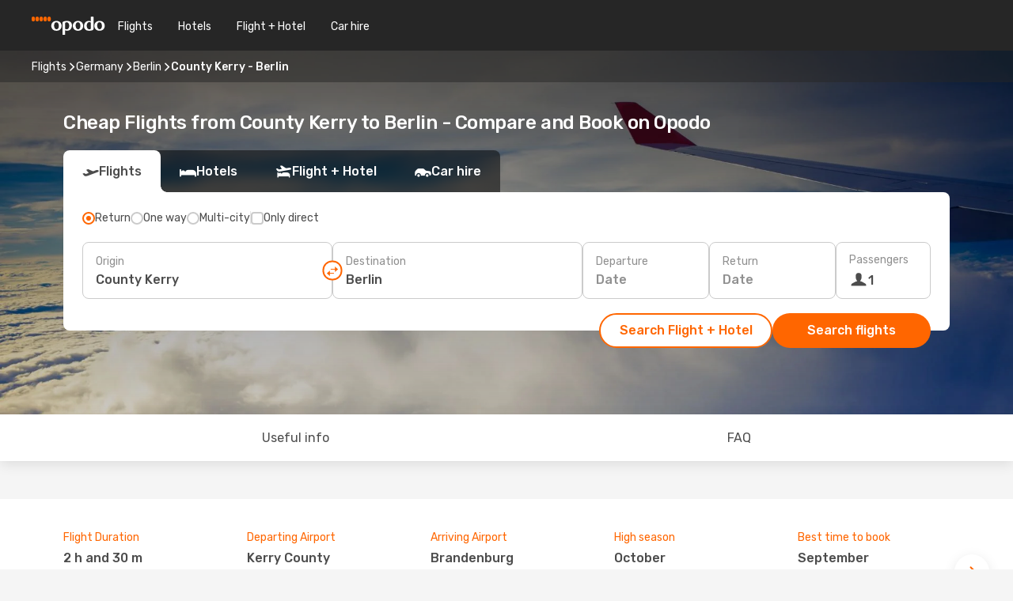

--- FILE ---
content_type: text/html;charset=utf-8
request_url: https://www.opodo.co.uk/flights/county-kerry-berlin/KIR/BER/
body_size: 77408
content:
<!DOCTYPE html>
<html  lang="en-GB" dir="ltr">
<head><meta charset="utf-8">
<meta name="viewport" content="width=1168">
<title>Cheap Flights from County Kerry   to Berlin - Opodo</title>
<meta name="format-detection" content="telephone=no">
<link rel="preload" as="style" href="https://fonts.googleapis.com/css2?family=Rubik:wght@300;400;500;600;700&display=swap" onload="this.rel='stylesheet'">
<meta name="og:description" content="Compare cheap flights from County Kerry   to Berlin and book your plane ticket ✈ No hidden fees ✓ Save time and money with Opodo">
<meta name="og:title" content="Cheap Flights from County Kerry   to Berlin - Opodo">
<meta name="robots" content="index, follow">
<meta name="og:image" content="https://www.opodo.co.uk/images/landingpages/destinations/1920x800/destination-default_1920x800.jpg">
<meta name="og:type" content="website">
<meta name="description" content="Compare cheap flights from County Kerry   to Berlin and book your plane ticket ✈ No hidden fees ✓ Save time and money with Opodo">
<meta name="og:url" content="https://www.opodo.co.uk/flights/county-kerry-berlin/KIR/BER/" rel="og:url">
<link rel="canonical" href="https://www.opodo.co.uk/flights/county-kerry-berlin/KIR/BER/" data-hid="e3fa780">
<link rel="alternate" href="https://www.opodo.de/fluege/county-kerry-berlin/KIR/BER/" hreflang="de">
<link rel="alternate" href="https://www.opodo.fr/billets-avion/comte-de-kerry-berlin/KIR/BER/" hreflang="fr">
<link rel="alternate" href="https://www.opodo.com/flights/county-kerry-berlin/KIR/BER/" hreflang="x-default">
<link rel="alternate" href="https://www.opodo.co.uk/flights/county-kerry-berlin/KIR/BER/" hreflang="en-GB">
<link rel="icon" href="/images/onefront/bluestone/OP/favicon.ico" type="image/x-icon" data-hid="2c9d455">
<script src="https://securepubads.g.doubleclick.net/tag/js/gpt.js" async="async"></script>
<script>
                    var gptadslots = [];
                    var googletag = googletag || {cmd:[]};
                    googletag.cmd.push(function() {
                        //Adslot 1 declaration
                        gptadslots.push(googletag.defineSlot('/4121/uk_sites/opodo.co.uk/sslp_dest', [[970,90],[970,250],[728,90]], 'top')
                            .setTargeting('pos', ['top'])
                            .addService(googletag.pubads()));
                        googletag.pubads().enableSingleRequest();
                        googletag.pubads().setTargeting('sslp_dest', [ 'KIR-BER' ]);
                        googletag.pubads().collapseEmptyDivs();
                        googletag.enableServices();
                    });
                </script>
<link rel="shortcut icon" href="/images/onefront/bluestone/OP/favicon.ico" type="image/x-icon" data-hid="9ad5b89">
<script type="text/javascript" data-hid="1a304df">
        var CONFIG_COOKIES_PURPOSE = {
            content_personalization: ["ngStorage"]
        };

        var GA_custom_dimension = {
            label: 'cmp_ad_agreement',
            purpose: 'advertising_personalization',
            vendor: 'google'
        };

        var GA_consent = {
            label: 'google_analytics_consent',
            vendor: 'c:googleana-2kgJLL8H'
        };

        var didomiStatus = null;
        var pageLanguage = 'en';

        function setDidomiListeners() {
            window.didomiEventListeners = window.didomiEventListeners || [];
            setDidomiPush();
        }

        function setDidomiPush() {
            window.didomiEventListeners.push({
                event: 'consent.changed',
                listener: function() {
                    doActionsOnConsentChanged();
                }
            });
        }

        function doActionsOnConsentChanged() {
            updateDidomiStatus();

            setGACustomDimension();

            setGAConsentInDataLayer();
        }

        function setGACustomDimension() {
            var customDimensionValue = isConsentSet() ? isVendorEnabled(GA_custom_dimension.vendor) : false;

            pushInDatalayer(GA_custom_dimension.label, customDimensionValue);
        }

        function setGAConsentInDataLayer() {
            var consentGA = isConsentSet() ? isVendorEnabled(GA_consent.vendor) : true;

            pushInDatalayer(GA_consent.label, consentGA);
        }

        function pushInDatalayer(label, value) {
            var objPush = {};
            objPush[label] = ''+value+'';

            window.dataLayer.push(objPush);
        }

        function updateDidomiStatus() {
            didomiStatus = Didomi.getUserConsentStatusForAll();
        }

        function isCookieEnabled(cookieName) {
            return (isConsentSet() && didomiStatus.purposes.enabled.indexOf(getCookieType(cookieName)) !== -1);
        }

        function isPurposeEnabled(purposeName) {
            return didomiStatus.purposes.enabled.indexOf(purposeName) !== -1;
        }

        function isVendorEnabled(vendorName) {
            return didomiStatus.vendors.enabled.indexOf(vendorName) !== -1;
        }

        function isConsentSet() {
            return didomiStatus !== null && (didomiStatus.purposes.enabled.length !== 0 || didomiStatus.purposes.disabled.length !== 0);
        }

        function getCookieType(cookieName) {
            for (var type in CONFIG_COOKIES_PURPOSE) {
                if (CONFIG_COOKIES_PURPOSE[type].indexOf(cookieName) !== -1) {
                    return type;
                }
            }
        }

        setDidomiListeners();
    </script>
<script type="text/javascript" data-hid="4a299c0">
        //Read Cookies
        var cookiesArray = [],
            cookies,
            mktTrack,
            mktportal,
            device_gtm = 'D',
            id_gtm = 'GTM-KKLQKF';

        function initReadCookies() {
            cookiesArray.push(document.cookie.match(/(device=[^;]+)/)[0]);

            mktTrack = document.cookie.match(/((mktTrack)=[^;]+)/);
            mktportal = document.cookie.match(/((mktportal)=[^;]+)/);

            mktTrack ? cookiesArray.push(mktTrack[0]) : '';
            mktportal ? cookiesArray.push(mktportal[0]) : '';

            cookies = createCookieObj(cookiesArray);

            if(cookies.device === 'tablet'){
                device_gtm = 'T';
            } else if (cookies.device === 'mobile') {
                device_gtm = 'M';
            }
        }

        function createCookieObj(c_value) {
            var obj = {},
                t_arr;

            if (c_value !== undefined) {
                for (var i = c_value.length - 1; i >= 0; i--) {
                    t_arr = c_value[i].split(/=(.+)/);
                    obj[t_arr[0]] = t_arr[1];
                }
            } else {
                obj = {
                    utmcsr: 'no_GA',
                    utmcmd: 'no_GA'
                }
            }
            return obj;
        }

        function getCookie (name) {
            const nameEQ = name + '=';
            const ca = document.cookie.split(';');
            for (let i = 0; ca.length > i; i++) {
                let c = ca[i];
                while (c.charAt(0) === ' ') { c = c.substring(1, c.length); }
                if (c.indexOf(nameEQ) === 0) { return c.substring(nameEQ.length, c.length); }
            }
            return null;
        }

        initReadCookies();
    </script>
<script type="text/javascript" data-hid="40ffd0a">
        function getParamMktportal() {
            var resultRegExp = document.location.search.match(/(MPortal|mktportal)=([^&]+)/);
            return resultRegExp !== null ? resultRegExp[2] : "";
        }

        function setCookie(name,value, days) {
            var expires = 60 * 60 * 24 * days;
            var domainName = '.opodo.co.uk';

            if (cookies.mktportal === undefined || value !== "") {
                document.cookie = name + "=" + (value || "")  + "; max-age=" + expires + "; path=/; domain=" + domainName;

                cookies.mktportal = value;
            }
        }

        setCookie("mktportal", getParamMktportal(), 30);
    </script>
<script type="text/javascript" data-hid="15f630e">
        function getCountry() {
            return 'UK';
        }

        var dataLayerConfiguration = {
            site_type: device_gtm,
            page_url : document.location.pathname + document.location.search,
            cod_lang: 'en'+'_'+getCountry(),
            page_category: 'SSLP_city_pairs',
            sso: sessionStorage.getItem("thirdPartyTrackingData") ? sessionStorage.getItem("thirdPartyTrackingData").search('SSO_1') !== -1 : false,
            mktsession_id: getCookie('mktSession') || '',
        };

        var dataLayerABConf = {};

        if(cookies.mktportal) {
            dataLayerABConf.mktportal = cookies.mktportal;
        }

        (function prepareDataLayerConfiguration() {
            for (var property in dataLayerABConf) {
                if (dataLayerABConf.hasOwnProperty(property)) {
                    dataLayerConfiguration[property] = dataLayerABConf[property];
                }
            }
        })();

        analyticsEvent = function() {};
        window.dataLayer = window.dataLayer || [];

        dataLayer.push(dataLayerConfiguration);

        // Init custom dimensions
        setGACustomDimension();
        setGAConsentInDataLayer();
    </script>
<script type="text/javascript" data-hid="196944d">
        var tc_values = cookies.mktTrack ? cookies.mktTrack.match(/([^|]+)/g) : undefined,
        tc_obj = createCookieObj(tc_values),
        tc_device = cookies.device.substring(0,1),
        DEFAULT_UTM_SOURCE = 'google',
        DEFAULT_UTM_MEDIUM = 'cpc',
        arrival_city_code = '',
        departure_city_code = '';

        /**
         * @brief This function reads cookies and updates  value for variables tc_vars.mkt_utm.
         * @pre tc_vars object should be created before
         * @post tc_vars.mkt_utm_campaign_cookie, tc_vars.mkt_utm_source_cookie and tc_vars.mkt_utm_medium_cookie
         * are updated with the mktTrack cookie values.
         */
        function updateUtm() {
            initReadCookies();
            let tc_values = cookies.mktTrack ? cookies.mktTrack.match(/([^|]+)/g) : undefined;
            tc_obj = createCookieObj(tc_values);

            tc_vars.mkt_utm_campaign_cookie = tc_obj.utmccn || '';
            tc_vars.mkt_utm_source_cookie = tc_obj.utmcsr || '';
            tc_vars.mkt_utm_medium_cookie = tc_obj.utmcmd || '';

            (function checkAndSetGAClientId(maxCalls = 10, currentCall = 0) {
                const gaClientId = getGoogleAnalyticsClientId(getCookie('_ga'));
                if (gaClientId) {
                    window.tc_vars = window.tc_vars || {};
                    window.tc_vars.ext_ga_client_id = gaClientId;
                } else if (currentCall < maxCalls) {
                    setTimeout(() => checkAndSetGAClientId(maxCalls, currentCall + 1), 800);
                }
            })();
        }

        function getGoogleAnalyticsClientId(cookieValue) {
            if (cookieValue) {
                const parts = cookieValue.split('.');
                if (parts.length === 4) {
                    return parts[2] + '.' + parts[3];
                }
            }
            return '';
        }
    </script>
<script type="text/javascript" data-hid="bd33ae">
        //gclid is a tracking parameter used by Google to pass information to Google Analytics and Adwords
        if (tc_obj.utmgclid) {
            tc_obj.utmcsr = DEFAULT_UTM_SOURCE;
            tc_obj.utmcmd = DEFAULT_UTM_MEDIUM;
        }

        var tc_vars = {
            env_template : 'sslp',
            env_work : 'prod',
            env_market : getCountry(),
            env_language : 'en',
            env_site_type: tc_device,
            env_brand_code: 'O',
            env_brand: 'opodo',
            env_currency_code: 'GBP',
            page_category: 'sslp',
            page_url: window.location.href.split('?')[0],
            page_name: 'sslp_CityPair',
            mkt_utm_campaign_cookie: tc_obj.utmccn || '',
            mkt_utm_source_cookie: tc_obj.utmcsr || '',
            mkt_utm_medium_cookie: tc_obj.utmcmd || '',
            mkt_utm_content_cookie: tc_obj.utmcct || '',
            mkt_utm_term_cookie: tc_obj.utmctr || '',
            mkt_portal: cookies.mktportal || '',
            flight_arrival_city_code: arrival_city_code,
            flight_departure_city_code: departure_city_code,
            edo_browser_id: sessionStorage.getItem('tc_vars') ? JSON.parse(sessionStorage.getItem('tc_vars'))?.edo_browser_id : '',
        };
    </script>
<script type="text/javascript" data-hid="30ab8af">
        function reloadTMSContainer () {
            tC.container.reload({events: {page: [{},{}]}});
        }
    </script>
<script async onload="reloadTMSContainer()" src="//cdn.tagcommander.com/4250/tc_eDreamsODIGEO_79.js" data-hid="12eab05"></script>
<script type="text/javascript" data-hid="4bb012b">
        function setDidomiConfig() {
            const config = {
                app: {
                    privacyPolicyURL: 'https://www.opodo.co.uk/privacy-policy/',
                },
                languages: {
                    enabled: [pageLanguage],
                    default: pageLanguage
                }
            };

            window.didomiConfig = config;
        }

        window.didomiOnReady = window.didomiOnReady || [];
        window.didomiOnReady.push(didomiReady);


        function didomiReady() {
            updateDidomiStatus();

            setGACustomDimension();

            setGAConsentInDataLayer();

            updateUtm();

            loadGTM(window,document,'script','dataLayer',id_gtm);

            if (window?.dataLayer) {
                window.dataLayer[0].didomiExperimentId = window?.tc_array_events?.didomiExperimentId;
                window.dataLayer[0].didomiExperimentUserGroup = window?.tc_array_events?.didomiExperimentUserGroup;
            }
        }

        function didomiTimeout() {
            if (!didomiStatus) {
                loadGTM(window,document,'script','dataLayer',id_gtm);
                tC.event.didomiReady(window, {"didomiVendorsConsent": "fallBackConsent"});
            }
        }

        function didomiLoader() {
            setTimeout(didomiTimeout, 5000);

            didomiLoadScript('c81d422d-223b-4c8a-8b2e-099d6fa3acb9');
        }

        function didomiLoadScript(didomiApiKey) {
            window.gdprAppliesGlobally=true;
            function a(e){
                if(!window.frames[e]){
                    if(document.body&&document.body.firstChild){
                        var t=document.body;
                        var n=document.createElement("iframe");
                        n.style.display="none";
                        n.name=e;
                        n.title=e;
                        t.insertBefore(n,t.firstChild)
                    }
                    else{
                        setTimeout(function(){a(e)},5)
                    }
                }
            }
            function e(n,r,o,c,s){
                function e(e,t,n,a){
                    if(typeof n!=="function"){return}
                    if(!window[r]){
                        window[r]=[]
                    }
                    var i=false;
                    if(s){
                        i=s(e,t,n)
                    }
                    if(!i){
                        window[r].push({command:e,parameter:t,callback:n,version:a})
                    }
                }
                e.stub=true;
                function t(a){
                    if(!window[n]||window[n].stub!==true){return}
                    if(!a.data){return}
                    var i=typeof a.data==="string";
                    var e;
                    try{e=i?JSON.parse(a.data):a.data}
                    catch(t){return}
                    if(e[o]){
                        var r=e[o];
                        window[n](r.command,r.parameter,function(e,t){
                            var n={};
                            n[c]={returnValue:e,success:t,callId:r.callId};
                            a.source.postMessage(i?JSON.stringify(n):n,"*")
                        },r.version)
                    }
                }
                if("undefined"[n]!=="function"){
                    window[n]=e;
                    if(window.addEventListener){
                        window.addEventListener("message",t,false)
                    }
                    else{
                        window.attachEvent("onmessage",t)}
                }
            }
            e("__tcfapi","__tcfapiBuffer","__tcfapiCall","__tcfapiReturn");a("__tcfapiLocator");

            (function(e){
                var t=document.createElement("script");
                t.id="spcloader";
                t.type="text/javascript";
                t.async=true;
                t.src="https://sdk.privacy-center.org/"+e+"/loader.js?target="+document.location.hostname;t.charset="utf-8";
                var n=document.getElementsByTagName("script")[0];
                n.parentNode.insertBefore(t,n)
            })(didomiApiKey);
        }

        setDidomiConfig();

       didomiLoader();
    </script>
<script type="text/javascript" data-hid="7f260c0">
        domainName = 'opodo.co.uk';
        domainNameSearch = 'www.opodo.co.uk';
        //If an AB test is running the placeholder will be replaced by a push instruction
        //to set the ga custom dimensions with the value of MultitestCfg partitions winners:

        var countryCode = getCountry();
        var lang = 'en';
    </script>
<script type="text/javascript" data-hid="f37a6b">
        function loadGTM (w,d,s,l,i){w[l]=w[l]||[];w[l].push({'gtm.start':
        new Date().getTime(),event:'gtm.js'});var f=d.getElementsByTagName(s)[0],
        j=d.createElement(s),dl=l!='dataLayer'?'&amp;l='+l:'';j.async=true;j.src=
        '//www.googletagmanager.com/gtm.js?id='+i+dl;f.parentNode.insertBefore(j,f);
        }
    </script>
<script type="text/javascript" data-hid="777b523">
        /**
         * @desc This function is used in an intervals in order to check if the mktTrack cookie value changes, in this case
         * it performs a push into dataLayer object with the new value.
         * @post If the push is done, the interval is stoped.
         */
        function mktTrackCookieUpdate(cookie) {
            dataLayer.push({'event': 'mkttrack', 'mktTrack':cookie.match(new RegExp('mktTrack=([^;]+)'))[1]});
        }

        function doTrack() {
            var mktportal = cookies["mktportal"] === undefined ? "" : cookies["mktportal"];
            track('OPUK', mktportal, 'SSLP', false, mktTrackCookieUpdate);
        }

        function loadScript(src, callback) {
            var a = document.createElement('script'),
                f = document.getElementsByTagName('head')[0];

            a.async = true;
            a.type = 'text/javascript';
            a.src = src;

            if (callback !== null){
                if (a.readyState) { // IE, incl. IE9
                    a.onreadystatechange = function() {
                        if (a.readyState == "loaded" || a.readyState == "complete") {
                            a.onreadystatechange = null;
                            callback();
                        }
                    };
                } else {
                    a.onload = function() { // Other browsers
                        callback();
                    };
                }
            }

            f.appendChild(a);
        }
    </script>
<script type="text/javascript" data-hid="7ca9d41">loadScript("/marketing-channel/client/v3/marketing-channel.min.js", doTrack);</script>
<script type="application/ld+json">{"@context":"https://schema.org/","@type":"FAQPage","mainEntity":[{"@type":"Question","name":"Is it possible to purchase a flexible ticket for my flight from County Kerry   to Berlin?","acceptedAnswer":{"@type":"Answer","text":"At Opodo we want to make sure that your travel plans are not affected by any cancelation as well as any possible restrictions Germany may apply when travelling from County Kerry  . Is your flight cancelled? We've got your back! With our flexible ticket guarantee you can decide if you want to book another flight - free of rebooking fee - or get a full refund!"}},{"@type":"Question","name":"How can I find cheap flights from County Kerry   to Berlin at Opodo?","acceptedAnswer":{"@type":"Answer","text":"At Opodo we use different machine learned based methodologies to find our costumers the cheapest flight available from County Kerry   to Berlin. Considering airline combinations, stopovers and direct flights as well as different criteria for inbound and outbound journeys, our search engine works to provides always the best price with the best conditions."}},{"@type":"Question","name":"When is the best time to book a flight from County Kerry   to Berlin?","acceptedAnswer":{"@type":"Answer","text":"The most popular months to book a flight from County Kerry   to Berlin are September, August and July, based on the searches of our customers."}},{"@type":"Question","name":"When is the best time to travel from County Kerry   to Berlin?","acceptedAnswer":{"@type":"Answer","text":"The best time of the year to go to Berlin when flying from County Kerry   depends on several preference factors like climate, seasonality and, of course, price. When it comes to popularity, October is the top 1º month to fly to Berlin from County Kerry   in terms of searches from our customer, followed by June and March. If you prefer to avoid high peaks of turism, however, and escape a crowded period, January, May and August are the months with less volume of searchs for the route County Kerry   - Berlin."}},{"@type":"Question","name":"How long does the flight take to go from County Kerry   to Berlin?","acceptedAnswer":{"@type":"Answer","text":"The total flight time between County Kerry   and Berlin is of around 02:30 hours on average, considering an average distance of 1,562 km, for both direct and indirect flights for the route (which may have 1 or more stops in other cities in between)."}},{"@type":"Question","name":"How is the weather in Berlin compared to County Kerry  ?","acceptedAnswer":{"@type":"Answer","text":"While in County Kerry   the temperatures can reach an average of 23.72 ºC in summer, with precipitation levels up to 3 mm ,Berlin's temperatures can go up to 33.41 ºC during the hot season, with 12 mm average of rain rate . In winter, however, weather indicators show around -6.78 ºC in Berlin, compared to the -1.97 ºC average degrees reported in County Kerry  . During the winter period, County Kerry   can register 3 mm precipitation, while Berlin have an average of 2.3 mm rain level."}},{"@type":"Question","name":"Which are the airlines with flights from County Kerry   to Berlin?","acceptedAnswer":{"@type":"Answer","text":"Airlines with direct flights departing from County Kerry   to Berlin are: Ryanair."}}]}</script>
<link rel="stylesheet" href="/sslp-itinerary-frontend/static-content/_nuxt/op.1ace6eef.css">
<link rel="modulepreload" as="script" crossorigin href="/sslp-itinerary-frontend/static-content/_nuxt/entry.15e136a3.js">
<link rel="modulepreload" as="script" crossorigin href="/sslp-itinerary-frontend/static-content/_nuxt/op.e89bd899.js">
<link rel="modulepreload" as="script" crossorigin href="/sslp-itinerary-frontend/static-content/_nuxt/AirlineInterlinking.a7debbea.js">
<link rel="modulepreload" as="script" crossorigin href="/sslp-itinerary-frontend/static-content/_nuxt/SslpHead.ed176728.js">
<link rel="modulepreload" as="script" crossorigin href="/sslp-itinerary-frontend/static-content/_nuxt/common.49bac66f.js">
<link rel="modulepreload" as="script" crossorigin href="/sslp-itinerary-frontend/static-content/_nuxt/nuxt-link.3df709af.js">
<link rel="modulepreload" as="script" crossorigin href="/sslp-itinerary-frontend/static-content/_nuxt/vue.f36acd1f.89c21024.js">
<link rel="modulepreload" as="script" crossorigin href="/sslp-itinerary-frontend/static-content/_nuxt/useFetchRouteDetails.8c9f33eb.js">
<link rel="modulepreload" as="script" crossorigin href="/sslp-itinerary-frontend/static-content/_nuxt/CheapestTimeToFly.1a609d84.js">
<link rel="modulepreload" as="script" crossorigin href="/sslp-itinerary-frontend/static-content/_nuxt/useInterlink.218efa6a.js">
<link rel="modulepreload" as="script" crossorigin href="/sslp-itinerary-frontend/static-content/_nuxt/ViewMore.3b8b42c9.js">
<link rel="modulepreload" as="script" crossorigin href="/sslp-itinerary-frontend/static-content/_nuxt/CardPrice.74167a71.js">
<link rel="modulepreload" as="script" crossorigin href="/sslp-itinerary-frontend/static-content/_nuxt/CityPairsPageContent.d16fa58c.js">
<link rel="modulepreload" as="script" crossorigin href="/sslp-itinerary-frontend/static-content/_nuxt/PageLayout.8ff2eeb0.js">
<link rel="modulepreload" as="script" crossorigin href="/sslp-itinerary-frontend/static-content/_nuxt/useSearch.f066f564.js">
<link rel="modulepreload" as="script" crossorigin href="/sslp-itinerary-frontend/static-content/_nuxt/useAutocomplete.a2c112b2.js">
<link rel="modulepreload" as="script" crossorigin href="/sslp-itinerary-frontend/static-content/_nuxt/DatePicker.55c96ff3.js">
<link rel="modulepreload" as="script" crossorigin href="/sslp-itinerary-frontend/static-content/_nuxt/PassengerRow.853775a4.js">
<link rel="modulepreload" as="script" crossorigin href="/sslp-itinerary-frontend/static-content/_nuxt/SeoInterlinking.099fe690.js">
<link rel="modulepreload" as="script" crossorigin href="/sslp-itinerary-frontend/static-content/_nuxt/useSeoInterlinkingLinks.e7d857f8.js">
<link rel="modulepreload" as="script" crossorigin href="/sslp-itinerary-frontend/static-content/_nuxt/InfoBlocks.7ad2f7ec.js">
<link rel="modulepreload" as="script" crossorigin href="/sslp-itinerary-frontend/static-content/_nuxt/useInfoblocks.6efa2b19.js">
<link rel="modulepreload" as="script" crossorigin href="/sslp-itinerary-frontend/static-content/_nuxt/useWidgetVisibility.04f7c406.js">
<link rel="modulepreload" as="script" crossorigin href="/sslp-itinerary-frontend/static-content/_nuxt/AutoContent.bb88c719.js">
<link rel="modulepreload" as="script" crossorigin href="/sslp-itinerary-frontend/static-content/_nuxt/DealsContainer.ec882cad.js">
<link rel="modulepreload" as="script" crossorigin href="/sslp-itinerary-frontend/static-content/_nuxt/SeoContent.3c2e48bc.js">
<link rel="modulepreload" as="script" crossorigin href="/sslp-itinerary-frontend/static-content/_nuxt/useStructuredData.cb99ab8a.js">
<link rel="modulepreload" as="script" crossorigin href="/sslp-itinerary-frontend/static-content/_nuxt/useLastMinuteLinks.24bea92a.js">







<script type="module" src="/sslp-itinerary-frontend/static-content/_nuxt/entry.15e136a3.js" crossorigin></script></head>
<body  class="odf-bg-secondary fonts-loading loading"><div id="__nuxt"><!--[--><!--[--><header class="header"><div id="header-logo-url" class="header-logo"><svg><use href="/sslp-itinerary-frontend/static-content/_nuxt/logo-OP.e9090f22.svg#main" xlink:href="/sslp-itinerary-frontend/static-content/_nuxt/logo-OP.e9090f22.svg#main" width="100%" height="100%"></use></svg></div><div class="header-desktop-start"><div class="header-tabs odf-tabs odf-tabs-header"><!--[--><a class="header-tabs-item" href="https://www.opodo.co.uk/flights/">Flights</a><a class="header-tabs-item" href="https://www.opodo.co.uk/hotels/">Hotels</a><a class="header-tabs-item" href="https://www.opodo.co.uk/holidays/">Flight + Hotel</a><a class="header-tabs-item" href="https://carhire.opodo.co.uk/en/?clientId=314911" rel="nofollow">Car hire</a><!--]--></div></div><div class="header-desktop-end"><!--[--><!--]--><div class="currencySwitcher"><button type="button" class="currencySwitcher-outside"><img src="/images/onefront/flags/flags@2x.png" class="currencySwitcher-img currencySwitcher-img-UK" alt="UK"><span>EN</span><span> (£) </span></button><div class="currencySwitcher-inside"><div class="currencySwitcher-header"><span>Opodo is now available in the following countries:</span></div><div class="currencySwitcher-main"><div class="currencySwitcher-continents"><!--[--><div class="currencySwitcher-continent"><span class="currencySwitcher-continent-title">Europe</span><div class="currencySwitcher-countries"><!--[--><a href="https://www.opodo.de/fluege/county-kerry-berlin/KIR/BER/" lang="de-DE" class="currencySwitcher-country"><img src="/images/onefront/flags/flags@2x.png" class="currencySwitcher-img currencySwitcher-img-DE" alt="DE"><span>Deutschland (€)</span></a><a href="https://www.opodo.fr/billets-avion/comte-de-kerry-berlin/KIR/BER/" lang="fr-FR" class="currencySwitcher-country"><img src="/images/onefront/flags/flags@2x.png" class="currencySwitcher-img currencySwitcher-img-FR" alt="FR"><span>France (€)</span></a><!--]--></div></div><!--]--></div><div class="currencySwitcher-international"><span>Or you can visit our</span><a href="https://www.opodo.com/flights/county-kerry-berlin/KIR/BER/">global site</a><i aria-hidden="true"></i></div></div><div class="currencySwitcher-footer"><button type="button">Close</button></div></div></div></div></header><section class="searcher" style="background-image:linear-gradient(rgba(0, 0, 0, 0.5), rgba(0, 0, 0, 0)), url(/images/landingpages/destinations/1920x800/destination-default_1920x800.jpg);background-position-y:0%;"><div class="breadcrumb breadcrumb__dark"><ol class="breadcrumb-list" vocab="http://schema.org/" typeof="BreadcrumbList"><!--[--><li property="itemListElement" typeof="ListItem" class="breadcrumb-item"><a href="https://www.opodo.co.uk/flights/" property="item" typeof="WebPage"><span class="breadcrumb-content" property="name">Flights</span></a><i class="odf-icon odf-icon-s odf-icon-arrow-right" aria-hidden="true"></i><meta property="position" content="1"></li><li property="itemListElement" typeof="ListItem" class="breadcrumb-item"><a href="https://www.opodo.co.uk/flights/germany/DE/" property="item" typeof="WebPage"><span class="breadcrumb-content" property="name">Germany</span></a><i class="odf-icon odf-icon-s odf-icon-arrow-right" aria-hidden="true"></i><meta property="position" content="2"></li><li property="itemListElement" typeof="ListItem" class="breadcrumb-item"><a href="https://www.opodo.co.uk/flights/berlin/BER/" property="item" typeof="WebPage"><span class="breadcrumb-content" property="name">Berlin</span></a><i class="odf-icon odf-icon-s odf-icon-arrow-right" aria-hidden="true"></i><meta property="position" content="3"></li><li property="itemListElement" typeof="ListItem" class="breadcrumb-item"><span class="is-current breadcrumb-content" property="name">County Kerry   - Berlin</span><!----><meta property="position" content="4"></li><!--]--></ol></div><header><!----><h1>Cheap Flights from County Kerry   to Berlin - Compare and Book on Opodo</h1></header><div class="searcher-body"><div><div class="searchBox"><!----><div class="searchBox-tabs"><div class="active" id="flightsTab"><i class="odf-icon-flight" aria-hidden="true"></i><span>Flights</span></div><div class="" id="hotelsTab"><i class="odf-icon-hotel" aria-hidden="true"></i><span>Hotels</span></div><div class="" id="flightsHotelTab"><i class="odf-icon-flight-hotel" aria-hidden="true"></i><span>Flight + Hotel</span></div><!----><div class="" id="carsTab"><i class="odf-icon-car" aria-hidden="true"></i><span>Car hire</span></div></div><div class="searchBox-content"><div class="searchBox-flightsTypes"><input id="return-radioButton" type="radio" checked><label class="searchBox-flightsType searchBox-flightsType-label" for="return-radioButton"><i aria-hidden="true"></i><span id="return-label">Return</span></label><input id="oneWay-radioButton" type="radio"><label class="searchBox-flightsType searchBox-flightsType-label" for="oneWay-radioButton"><i aria-hidden="true"></i><span id="oneWay-label">One way </span></label><input id="multiStop-radioButton" type="radio"><label class="searchBox-flightsType searchBox-flightsType-label" for="multiStop-radioButton"><i aria-hidden="true"></i><span id="multistop-label">Multi-city</span></label><div class="searchBox-flightsTypes-separator"></div><input id="direct-flights-checkbox" type="checkbox"><label class="searchBox-flightsType searchBox-flightsType-label searchBox-flightsType--direct" for="direct-flights-checkbox"><i class="odf-icon-tick" aria-hidden="true"></i><span>Only direct</span></label></div><!----><div class="searchBox-body"><div class="searchBox-rows"><div style="display:none;" class="searchBox-calendar"><div class="searchBox-calendar-window"><div class="datepicker" style="transform:translateX(0px);"><!--[--><!--]--><!--[--><!--]--></div></div><div class="searchBox-calendar-arrow-container-left"><button class="searchBox-calendar-arrow" disabled><i class="odf-icon odf-icon-arrow-left" aria-hidden="true"></i></button></div><div class="searchBox-calendar-arrow-container-right"><button class="searchBox-calendar-arrow"><i class="odf-icon odf-icon-arrow-right" aria-hidden="true"></i></button></div><div class="searchBox-close"><!----><!----><button id="done-button" class="button-primary button__fit mis-auto">Close</button></div></div><!--[--><div class="searchBox-row"><div class="searchBox-row-inputs"><div class="searchBox-row-cities searchBox-row-collapse"><div id="ORIGIN-location-0" class="searchBox-box"><!----><label>Origin</label><!--[--><input value="" placeholder="Where from?" type="text" maxlength="128" autocapitalize="off" autocorrect="off" autocomplete="off" spellcheck="false"><!----><!--]--><!----><!----></div><button class="searchBox-swapButton" type="button"><i class="searchBox-swapButton-icon" aria-hidden="true"></i></button><div id="DESTINATION-location-0" class="searchBox-box"><!----><label>Destination</label><!--[--><input value="" placeholder="Where to?" type="text" maxlength="128" autocapitalize="off" autocorrect="off" autocomplete="off" spellcheck="false"><!----><!--]--><!----><!----></div></div><div class="searchBox-row-dates searchBox-row-collapse"><div id="OUTBOUND-date-0" class="searchBox-box searchBox-box-date"><!----><label>Departure</label><span class="searchBox-box-placeholder">Date</span><!----><!----></div><div id="INBOUND-date-0" class="searchBox-box searchBox-box-date"><!----><label>Return</label><span class="searchBox-box-placeholder">Date</span><!----><!----></div></div></div><div class="searchBox-row-action"><!--[--><div id="passenger-selector" class="searchBox-box searchBox-box-passengers"><label>Passengers</label><div class="searchBox-passengers-input"><i class="odf-icon-pax" aria-hidden="true"></i><span class="searchBox-box-plain-text">1</span></div></div><!----><!--]--><!----><!----></div></div><!--]--></div><!----></div><!----><div class="searchBox-buttons"><button id="search-dp-btn">Search Flight + Hotel</button><button id="search-btn">Search flights</button><!----><!----></div></div><!----></div></div></div><div class="trustpilot-container"><div class="trustpilot"><span></span></div></div></section><div class="promo-static-banner promo-banner-id__hotel-super-sale promo-static-banner__align-center" style="--bg-image:url(&#39;/images/campaign/hotel_days/2026_1/SSLP/SSLP-banner-DESKTOP-OP-en_GB.png&#39;);"><div class="promo-static-banner-img"></div><!----></div><!----><!----><div class="advertBanner"><div id="top" style="display:none;"></div></div><!----><!--[--><!----><!----><div id="useful-info" class="infoblock"><div class="carousel carousel__white"><div class="carousel-arrow-container carousel-arrow-container-left"><!----></div><div class="carousel-arrow-container carousel-arrow-container-right"><!----></div><div class="carousel-window"><div class="carousel-items" style="transform:translateX(-0px);display:flex;gap:64px;transition:transform 0.3s ease;"><!--[--><!--[--><div class="infoblock-block"><span class="infoblock-block-title">Flight Duration</span><span class="infoblock-block-code">2 h and 30 m</span><span class="infoblock-block-text">Flights between County Kerry   and Berlin take, on average, 2 h and 30 m minutes, but the time can vary according to other factors</span></div><div class="infoblock-block"><span class="infoblock-block-title">Departing Airport</span><span class="infoblock-block-code">Kerry County</span><span class="infoblock-block-text">The airport Kerry County is the departure airport operating flights between County Kerry   and Berlin</span></div><div class="infoblock-block"><span class="infoblock-block-title">Arriving Airport</span><span class="infoblock-block-code">Brandenburg</span><span class="infoblock-block-text">Flights departing County Kerry   with Berlin as destination arrive at Brandenburg</span></div><div class="infoblock-block"><span class="infoblock-block-title">High season</span><span class="infoblock-block-code">October</span><span class="infoblock-block-text">According to search data from our customers, October is the busiest time to fly from County Kerry   to Berlin</span></div><div class="infoblock-block"><span class="infoblock-block-title">Best time to book</span><span class="infoblock-block-code">September</span><span class="infoblock-block-text">According to real data September is the most popular time to book a flight to Berlin when departing from County Kerry  </span></div><!--]--><!--]--></div></div></div></div><!----><section class="widgetSeoContainer"><div><div class="routeInfo-sections"><!----><div class="routeInfo-sections__right"><div class="exchangeRate"><header><span>Exchange rate</span></header><div class="exchangeRate-content"><span>1 GBP = 1.15 EUR</span><div class="exchangeRate-separator"></div><span class="exchangeRate-reverse">1 EUR = 0.88 GBP</span></div><span class="exchangeRate-disclaimer">Last checked on Wed 21/01</span></div><!--[--><div class="routeInfo-distance"><i class="odf-icon odf-icon-stops" aria-hidden="true"></i><span>Distance: </span><span>964 miles</span></div><div class="routeInfo-airports accordion-body"><div class="accordion-item"><div class="accordion-exterior"><i class="odf-icon odf-icon-flight-right" aria-hidden="true"></i><span>County Kerry   airports</span></div><div class="accordion-interior"><!--[--><div class="routeInfo-airport-city"><span>Kerry County (KIR)</span><span class="airport-info-panel-distance">How far from city centre: 8 miles</span></div><!--]--></div></div><div class="accordion-item"><div class="accordion-exterior"><i class="odf-icon odf-icon-flight-left" aria-hidden="true"></i><span>Berlin airports</span></div><div class="accordion-interior"><!--[--><div class="routeInfo-airport-city"><span>Brandenburg (BER)</span><span class="airport-info-panel-distance">How far from city centre: 16 miles</span></div><div class="routeInfo-airport-city"><span>Tegel (TXL)</span><span class="airport-info-panel-distance">How far from city centre: 5 miles</span></div><div class="routeInfo-airport-city"><span>Schoenefeld (SXF)</span><span class="airport-info-panel-distance">How far from city centre: 11 miles</span></div><!--]--></div></div></div><!--]--></div></div></div></section><section id="expert-advise" class="widgetSeoContainer"><!--[--><!--[--><!----><div id="fromOrigin"><h2>Flying from County Kerry   to Berlin</h2><div><p>Some once said: live life with no excuses, travel with no regret. And who doesn't daydream from time to time about leaving the comfort zone of County Kerry   and embarking on a new travel adventure somewhere in Germany? Some people have been planning a trip to Berlin for a long time, while others might still be looking for inspiration.</p>
<p>Don't let the opportunity slip away and book your flight today with Opodo, <a href="https://www.opodo.co.uk/travel-agency/">Europe's largest travel agency</a>. Let us help you to embark on an unforgettable adventure at the cheapest price!</p></div></div><!----><!--]--><!--[--><!----><div id="toAirport"><h3>How to find cheap flights</h3><div><p>On Opodo you'll find tickets at the lowest prices. In addition, to secure the best fares, we recommend you follow a few simple steps which will help you save money without compromising on comfort.</p>
<p>Here are 5 useful tips that will help you secure <a href="https://www.opodo.co.uk/low-cost/">low-cost flights</a> to Berlin Airport:</p>

<ul>
<li><strong>Make your booking on the cheapest days:</strong> the best days to find cheap airline tickets to fly from County Kerry   are between Tuesday and Thursday. On the other hand, tickets tend to be pricier on weekends and in high season, so if you fly midweek or off-season, you're more likely to find bargains.</li>
<li><strong>Always check all airlines:</strong> As soon as our search engine offers you the list of available flights, check all airline tickets from low-cost and traditional airlines. Also, if you have the flexibility to change the dates of your trip, it’ll be easier to find cheap tickets. </li>
<li><strong>Book in advance:</strong> some people decide to wait until the last minute to find affordable tickets, but we all recommend buying your tickets in advance to find better deals and avoid any last-minute surprises.</li>
<li><strong>Check out our city break deals:</strong> if you're planning to stay in a hotel, then you should also have a look at our <a href="https://www.opodo.co.uk/city-breaks/">city breaks and weekends away</a> from County Kerry  . Also, if you're considering renting a car to move around Germany, with Opodo you can also get great discounts on the final price.</li>
<li><strong>Use our Opodo Prime deals:</strong> if you sign up for Opodo Prime, you'll find tones of great deals on flights, hotels, and car rentals throughout the year, in addition to the great advantage of travelling with much more flexibility and peace of mind.</li>
</ul>

<h3>Airlines flying between County Kerry   and Berlin airports</h3>
<p>Each airline offers various classes of service, from economy to premium cabins, catering to different budgets and preferences. With this in mind, we also recommend:</p>
<ul>
<li><strong>Choose your seat carefully:</strong> consider the legroom and proximity to amenities. For instance, if you’re travelling with kids, it might be a good idea to book your seat closer to the lavatories.</li>
<li><strong>Stay hydrated:</strong> make sure you drink plenty of water throughout the duration of your flight, as cabin air can be dehydrating.</li>
<li><strong>Use noise-canceling headphones or earplugs:</strong> this will help you create a more peaceful environment and enjoy your flight more comfortably.</li>
<li><strong>Stretch your legs regularly:</strong> make sure to get up and stretch your legs from time to time to improve the circulation in your legs.</li>

</ul>


</div></div><!----><!--]--><!--[--><!----><div id="arrival"><h3>Duration of a flight County Kerry   - Berlin</h3><div><p>To ensure a pleasant journey, we always recommend packing essentials like comfortable clothing and travel pillows to be able to relax as much as possible throughout the duration of your trip. Consider also bringing some entertainment options such as books, magazines, or downloaded movies.</p>
<h3>County Kerry   and Berlin airports</h3>
<h4>County Kerry   airport(s)</h4>
<p>You’ll find cheap flights from County Kerry   to Berlin airport in Opodo.</p>
<p>In Berlin airport, you’ll encounter all the facilities and amenities any traveller might wish for before boarding their flight. From high-end shopping to gourmet dining, there's something for everyone. Get some last-minute souvenirs for your loved ones, buy the last bestsellers to read on the plane, get some work done on your laptop by connecting to their free Wi-Fi, or treat yourself with a nice breakfast before taking off.</p>

<h4>Berlin airport(s)</h4>
<p>Once you land, and after collecting your luggage, we recommend you make sure that you have Internet connection on your phone before leaving the airport. If you need, you can find the closest store to get a local SIM card for easy navigation.</p>
<p>Don't forget to also check the transportation options to your accommodation, whether it's a taxi, public transport, or pre-booked shuttle. The airport staff should be able to provide you with the best alternatives at the information desk.</p></div></div><!----><!--]--><!--[--><!----><div id="toDestination"><h3>How to book your flight from County Kerry   to Berlin?</h3><div><p>Booking your flight tickets through Opodo is very straightforward. Simply enter County Kerry   and Berlin as your departure and destination cities, select your travel dates, and browse through the available options. With Opodo, you can select your ideal destination and our search engine will find the best fares from thousands of routes and flight combinations.</p>
<p>Plus, we’ll also provide you with our 'Smart Choice' option, enabling you to see the most competitive option for your selected flight, search at the top of the search results.</p>

<h4>Price changes on your flight booking:</h4>
<p>Flight prices can fluctuate during the booking process due to dynamic pricing algorithms that airlines use based on demand and seat availability. To secure the best price for your plane tickets to Berlin, we always recommend to book as soon as you find a fare that fits your budget.</p>

<h4>Booking last-minute flights on Opodo</h4>
<p>In Opodo, we always offer you the possibility to book last-minute flights at very competitive prices. While they may be more expensive, we also offer a range of <a href="https://www.opodo.co.uk/last-minute/">last-minute flights</a>, with many options to suit your needs. However, it's important to note that prices for last-minute bookings can be higher, especially during peak travel periods in Germany. To increase your chances of finding a good deal, consider being flexible with your departure and return dates.</p>

<h4>Opodo Prime members discounts</h4>
<p>As an Opodo Prime member, you can get exclusive deals and save £100s on your flights, hotels and car rentals, besides many other benefits. Discover all the advantages of <a href="https://www.opodo.co.uk/prime/">Opodo Prime</a> and become part of the world's largest travel membership community.</p>
<h3>How to check in for your flight</h3>
<p>For flights from County Kerry   to Berlin, you can typically check in starting 24 to 48 hours before departure. Once you complete your booking with Opodo, you’ll receive an email one week before your departure date with the steps to follow to check in for your flight.</p>
<h3>Best time to travel from County Kerry   to Berlin</h3>
<p>Germany is a country full of possibilities: from its gastronomy, through the native culture of all its regions, to its artistic landscape and to its incredible nature. Here are some useful tips on things to keep in mind when visiting the city:</p>
<p>The best time to travel there will always depend on your personal preferences and, of course, your time off to actually travel there. Consider the city's climate, peak tourist season, and the type of experience you seek.</p>

<p>You should also expect bigger crowds in during the peak tourist season, but the atmosphere will also be livelier and the cultural and touristic offers will most likely be higher too. In contrast, travellers flying off season will most likely encounter fewer crowds, lower prices on flights and accommodations, and a more authentic glimpse into local life. While some outdoor activities might be limited due to weather conditions, you'll likely find that popular attractions are less crowded, which allows for a more immersive visit.</p>
</div></div><!----><!--]--><!--[--><!----><div id="5block"><h3>Weather in Berlin</h3><div><p>When planning your trip with Opodo, it's essential to check the weather and temperatures in Berlin. This helps you pack appropriately—whether you need warm clothes like jackets and sweaters for cooler climates or light clothing such as shorts and t-shirts for warmer weather. Proper preparation ensures a comfortable and stress-free travel experience to Berlin.</p>
</div></div><!----><!--]--><!--[--><!----><div id="6block"><h3>What to do in Berlin</h3><div><p>Discover the vibrant spirit of Berlin and its great offer of activities to suit every interest. From its ancient history to its iconic landmarks, the city has something to offer to any traveller.</p>

<p>Immerse yourself in the city's rich history and culture by exploring iconic landmarks and captivating museums. Indulge your taste buds with a culinary journey through Ireland's diverse flavours. For outdoor enthusiasts, escape the city and explore the stunning natural beauty of Germany. Whether you're travelling solo, as a couple, or with your family, the city offers something for everyone.</p>

<h4>How many days are ideal to visit Berlin?</h4>

<p>For a comprehensive visit, 3 to 7 should give you enough time. This allows enough time to explore major attractions and enjoy the city vibes without too much stress. With additional time, you can delve deeper into the city's neighbourhoods, enjoy its culinary scene, and relax in its parks.</p>

<h4>Should you rent a car to move around Germany?</h4>

<p>If you decide to rent a car during your stay in Germany, you’ll also get the freedom to visit metropolitan areas and expand your trips further during your trip. Besides, you’ll also be able to tailor your itinerary to your schedule, distances, and possibilities, depending on the time and budget you have for the trip.</p> 

<p>Renting a car once you arrive at Berlin is a great option if you plan to stay in the country for more than a week, as this will allow you to explore the area at your own pace.</p></div></div><!----><!--]--><!--[--><!----><div id="7block"><h3>Book now your flight from County Kerry   to Berlin at a cheaper price</h3><div><p>Find now the best flight deals on Opodo, and all the information that you need for your trip. Fill in your details to complete your booking: choose the dates of your trip, pick a hotel, and find a car rental at a great price. Don't wait any longer and get your <a href="https://www.opodo.co.uk/cheap-flights/">cheap flight</a> from County Kerry   today.</p>
<p>In Opodo, we offer you all the information you need to for more than 155,000 flight routes available. You’ll find details about 690 airlines, 2,100,000 hotels worldwide, and 40,000 different destinations to choose from for your next adventure, not to mention our wide range of <a href="https://www.opodo.co.uk/cheap-holiday-packages/">holiday packages</a> that will help you save tones on your next travels.</p>
<p>What are you waiting for? Don’t let the great deals scape and book your flight now!</p></div></div><!----><!--]--><!--]--></section><section id="faq" class="accordion"><header><h2>Frequently asked questions about flights from County Kerry   to Berlin</h2></header><!--[--><!--[--><div class="accordion-body"><!--[--><div style="" class="accordion-item"><div class="accordion-exterior"><span>Is it possible to purchase a flexible ticket for my flight from County Kerry   to Berlin?</span></div><div class="accordion-interior"><div class="accordion-interior"><!--[--><div>At Opodo we want to make sure that your travel plans are not affected by any cancelation as well as any possible restrictions Germany may apply when travelling from County Kerry  . Is your flight cancelled? We've got your back! With our flexible ticket guarantee you can decide if you want to book another flight - free of rebooking fee - or get a full refund!</div><!--]--></div></div></div><div style="" class="accordion-item"><div class="accordion-exterior"><span>How can I find cheap flights from County Kerry   to Berlin at Opodo?</span></div><div class="accordion-interior"><div class="accordion-interior"><span>At Opodo we use different machine learned based methodologies to find our costumers the cheapest flight available from County Kerry   to Berlin. Considering airline combinations, stopovers and direct flights as well as different criteria for inbound and outbound journeys, our search engine works to provides always the best price with the best conditions.</span></div></div></div><div style="" class="accordion-item"><div class="accordion-exterior"><span>When is the best time to book a flight from County Kerry   to Berlin?</span></div><div class="accordion-interior"><div class="accordion-interior"><!--[--><div>The most popular months to book a flight from County Kerry   to Berlin are September, August and July, based on the searches of our customers.</div><!--]--></div></div></div><div style="" class="accordion-item"><div class="accordion-exterior"><span>When is the best time to travel from County Kerry   to Berlin?</span></div><div class="accordion-interior"><div class="accordion-interior"><!--[--><div>The best time of the year to go to Berlin when flying from County Kerry   depends on several preference factors like climate, seasonality and, of course, price. When it comes to popularity, October is the top 1º month to fly to Berlin from County Kerry   in terms of searches from our customer, followed by June and March. If you prefer to avoid high peaks of turism, however, and escape a crowded period, January, May and August are the months with less volume of searchs for the route County Kerry   - Berlin.</div><!--]--></div></div></div><div style="" class="accordion-item"><div class="accordion-exterior"><span>How long does the flight take to go from County Kerry   to Berlin?</span></div><div class="accordion-interior"><div class="accordion-interior"><!--[--><div>The total flight time between County Kerry   and Berlin is of around 02:30 hours on average, considering an average distance of 1,562 km, for both direct and indirect flights for the route (which may have 1 or more stops in other cities in between).</div><!--]--></div></div></div><div style="" class="accordion-item"><div class="accordion-exterior"><span>How is the weather in Berlin compared to County Kerry  ?</span></div><div class="accordion-interior"><div class="accordion-interior"><!--[--><div>While in County Kerry   the temperatures can reach an average of 23.72 ºC in summer, with precipitation levels up to 3 mm ,Berlin's temperatures can go up to 33.41 ºC during the hot season, with 12 mm average of rain rate . In winter, however, weather indicators show around -6.78 ºC in Berlin, compared to the -1.97 ºC average degrees reported in County Kerry  . During the winter period, County Kerry   can register 3 mm precipitation, while Berlin have an average of 2.3 mm rain level.</div><!--]--></div></div></div><div style="display:none;" class="accordion-item"><div class="accordion-exterior"><span>Which are the airlines with flights from County Kerry   to Berlin?</span></div><div class="accordion-interior"><div class="accordion-interior"><!--[--><!--[--><p>Airlines with direct flights departing from County Kerry   to Berlin are:</p><ul><!--[--><li>Ryanair.</li><!--]--></ul><!--]--><!--]--></div></div></div><!--]--></div><!--]--><footer class=""><button type="button"><i class="odf-icon-plus" aria-hidden="true"></i> See more questions</button><!----></footer><!--]--></section><section class="seoInterlinking"><header id="interlinking"><p class="seoInterlinking__title">Plan your trip</p></header><div class="seoInterlinking-tabs"><!--[--><span class="active">Popular Flight Routes</span><span class="">Other popular routes</span><!--]--></div><!--[--><ul style=""><!--[--><li><a href="https://www.opodo.co.uk/flights/county-kerry-cork/KIR/ORK/">Flights from County Kerry to Cork</a></li><li><a href="https://www.opodo.co.uk/flights/county-kerry-dublin/KIR/DUB/">Flights from County Kerry to Dublin</a></li><li><a href="https://www.opodo.co.uk/flights/county-kerry-belfast/KIR/BFS/">Flights from County Kerry to Belfast</a></li><li><a href="https://www.opodo.co.uk/flights/county-kerry-cardiff/KIR/CWL/">Flights from County Kerry to Cardiff</a></li><li><a href="https://www.opodo.co.uk/flights/county-kerry-chester/KIR/CEG/">Flights from County Kerry to Chester</a></li><li><a href="https://www.opodo.co.uk/flights/county-kerry-liverpool/KIR/LPL/">Flights from County Kerry to Liverpool</a></li><li><a href="https://www.opodo.co.uk/flights/county-kerry-bristol/KIR/BRS/">Flights from County Kerry to Bristol</a></li><li><a href="https://www.opodo.co.uk/flights/county-kerry-manchester/KIR/MAN/">Flights from County Kerry to Manchester</a></li><li><a href="https://www.opodo.co.uk/flights/county-kerry-birmingham/KIR/BHX/">Flights from County Kerry to Birmingham</a></li><li><a href="https://www.opodo.co.uk/flights/county-kerry-glasgow/KIR/GLA/">Flights from County Kerry to Glasgow</a></li><li><a href="https://www.opodo.co.uk/flights/leipzig-halle-berlin/LEJ/BER/">Flights from Leipzig Halle to Berlin</a></li><li><a href="https://www.opodo.co.uk/flights/dresden-berlin/DRS/BER/">Flights from Dresden to Berlin</a></li><li><a href="https://www.opodo.co.uk/flights/rostock-berlin/RLG/BER/">Flights from Rostock to Berlin</a></li><li><a href="https://www.opodo.co.uk/flights/poznan-berlin/POZ/BER/">Flights from Poznan to Berlin</a></li><li><a href="https://www.opodo.co.uk/flights/erfurt-berlin/ERF/BER/">Flights from Erfurt to Berlin</a></li><li><a href="https://www.opodo.co.uk/flights/hannover-berlin/HAJ/BER/">Flights from Hannover to Berlin</a></li><li><a href="https://www.opodo.co.uk/flights/hamburg-berlin/HAM/BER/">Flights from Hamburg to Berlin</a></li><li><a href="https://www.opodo.co.uk/flights/prague-berlin/PRG/BER/">Flights from Prague to Berlin</a></li><li><a href="https://www.opodo.co.uk/flights/wroclaw-berlin/WRO/BER/">Flights from Wroclaw to Berlin</a></li><li><a href="https://www.opodo.co.uk/flights/kassel-berlin/KSF/BER/">Flights from Kassel to Berlin</a></li><li><a href="https://www.opodo.co.uk/flights/county-kerry-frankfurt/KIR/FRA/">Flights from County Kerry to Frankfurt</a></li><li><a href="https://www.opodo.co.uk/flights/county-kerry-amsterdam/KIR/AMS/">Flights from County Kerry to Amsterdam</a></li><li><a href="https://www.opodo.co.uk/flights/county-kerry-london/KIR/LON/">Flights from County Kerry to London</a></li><li><a href="https://www.opodo.co.uk/flights/county-kerry-doncaster/KIR/DSA/">Flights from County Kerry to Doncaster</a></li><li><a href="https://www.opodo.co.uk/flights/county-kerry-emae-island/KIR/EMA/">Flights from County Kerry to Emae Island</a></li><li><a href="https://www.opodo.co.uk/flights/county-kerry-leeds-bradford/KIR/LBA/">Flights from County Kerry to Leeds Bradford</a></li><li><a href="https://www.opodo.co.uk/flights/county-kerry-newcastle/KIR/NCL/">Flights from County Kerry to Newcastle</a></li><li><a href="https://www.opodo.co.uk/flights/county-kerry-aberdeen/KIR/ABZ/">Flights from County Kerry to Aberdeen</a></li><li><a href="https://www.opodo.co.uk/flights/county-kerry-edinburgh/KIR/EDI/">Flights from County Kerry to Edinburgh</a></li><li><a href="https://www.opodo.co.uk/flights/county-kerry-barcelona/KIR/BCN/">Flights from County Kerry to Barcelona</a></li><li><a href="https://www.opodo.co.uk/flights/dublin-berlin/DUB/BER/">Flights from Dublin to Berlin</a></li><li><a href="https://www.opodo.co.uk/flights/belfast-berlin/BFS/BER/">Flights from Belfast to Berlin</a></li><li><a href="https://www.opodo.co.uk/flights/newquay-berlin/NQY/BER/">Flights from Newquay to Berlin</a></li><li><a href="https://www.opodo.co.uk/flights/isle-of-man-berlin/IOM/BER/">Flights from Isle of Man to Berlin</a></li><li><a href="https://www.opodo.co.uk/flights/cardiff-berlin/CWL/BER/">Flights from Cardiff to Berlin</a></li><li><a href="https://www.opodo.co.uk/flights/exeter-berlin/EXT/BER/">Flights from Exeter to Berlin</a></li><li><a href="https://www.opodo.co.uk/flights/chester-berlin/CEG/BER/">Flights from Chester to Berlin</a></li><li><a href="https://www.opodo.co.uk/flights/liverpool-berlin/LPL/BER/">Flights from Liverpool to Berlin</a></li><li><a href="https://www.opodo.co.uk/flights/bristol-berlin/BRS/BER/">Flights from Bristol to Berlin</a></li><li><a href="https://www.opodo.co.uk/flights/manchester-berlin/MAN/BER/">Flights from Manchester to Berlin</a></li><!--]--></ul><ul style="display:none;"><!--[--><li><a href="https://www.opodo.co.uk/flights/county-kerry/KIR/">Flights to County Kerry</a></li><li><a href="https://www.opodo.co.uk/flights/berlin/BER/">Flights to Berlin</a></li><li><a href="https://www.opodo.co.uk/flights/berlin-county-kerry/BER/KIR/">Flights from Berlin to County Kerry</a></li><li><a href="https://www.opodo.co.uk/hotels/city/ie/kerry/">Hotels in County Kerry</a></li><li><a href="https://www.opodo.co.uk/hotels/city/de/berlin/">Hotels in Berlin</a></li><li><a href="https://www.opodo.co.uk/car-hire/berlin/BER/">Car hire in Berlin</a></li><li><a href="https://www.opodo.co.uk/city-breaks/berlin/">Flight + Hotel Berlin</a></li><!--]--></ul><!--]--></section><!--]--><footer class="page-footer"><div class="footer-legal"><svg class="footer-legal-logo"><use href="/sslp-itinerary-frontend/static-content/_nuxt/logo-OP.e9090f22.svg#main" xlink:href="/sslp-itinerary-frontend/static-content/_nuxt/logo-OP.e9090f22.svg#main" width="100%" height="100%"></use></svg><div class="footer-legal-links"><a class="legal-link" href="https://www.opodo.co.uk/terms-and-conditions/" target="_blank" rel="nofollow">Terms and conditions</a><a class="legal-link" href="https://www.opodo.co.uk/privacy-policy/" target="_blank" rel="nofollow">Privacy policy</a><a class="legal-link" href="https://www.opodo.co.uk/cookies/" target="_blank" rel="nofollow">Cookies policy</a><a class="legal-link" href="https://www.opodo.co.uk/merch/tc/?terms=spring_deals_SSLPS" target="_blank" rel="nofollow">Terms &amp; Conditions of promo codes</a></div><span>© Opodo 2026. All rights reserved. Vacaciones eDreams, S.L. Sociedad unipersonal, Calle de Manzanares, nº 4, Planta 1º, Oficina 108, 28005, Madrid, Spain, with VAT number B-61965778. Registered in Commercial Register of Madrid, Volume 36897, Sheet 121 Page M-660117. Travel Agency Licence GC88MD. IATA-accredited agent. To contact us about your booking, you can do so immediately via our <a href="https://www.opodo.co.uk/travel/support-area/" target="_blank"><u>help centre</u></a> or contact our agents <a href="/cdn-cgi/l/email-protection#5d3e282e293230382f2e382f2b343e387038331d3e3233293c3e2973322d323932733e3230"><u>here</u></a>.<br/>Flight-inclusive Packages booked on opodo.co.uk are financially protected by the ATOL scheme (under Vacaciones eDreams SL’s ATOL number 11966). ATOL protection does not apply to all travel services listed on this website. This website and our general terms and conditions will provide you with information on the protection that applies in the case of each holiday and travel service offered before you make your booking. If you do not receive an ATOL Certificate, then the booking will not be ATOL protected. If you do receive an ATOL Certificate but all the parts of your trip are not listed on it, those parts will not be ATOL protected. Please ask us to confirm what financial protection may apply to your booking. Please see our general terms and conditions for more information about financial protection, or for more information on the ATOL Certificate go to: www.caa.co.uk.</span><div class="footer-legal-icons"><div class="footer-legal-icon-iata"></div><div class="footer-legal-icon-secure"></div></div></div></footer><div id="teleports"></div><!-- This page was rendered at 2026-01-21T21:33:15.241Z --><!--]--><!--]--></div><script data-cfasync="false" src="/cdn-cgi/scripts/5c5dd728/cloudflare-static/email-decode.min.js"></script><script type="application/json" id="__NUXT_DATA__" data-ssr="true">[["Reactive",1],{"data":2,"state":1743,"_errors":3203,"serverRendered":203},{"$H4CJSWSG7G":3,"$ndu7nZqKwc":14,"seoCrossLinking":16,"page-content":41,"seoInterlinkingCP":1582,"seoInterlinkingAlternRoutes":1703,"$BnTh3mXjfO":1729,"$alK2bOEtxn":1739,"$uyVOezENCz":1740},{"code":4,"brand":5,"desktopUrl":6,"currency":7,"defaultLocale":11,"defaultCountry":12,"locales":13,"url":6},"OPUK","OP","www.opodo.co.uk",{"code":8,"unicodeCurrenciesSymbol":9,"htmlCurrencySymbol":10},"GBP","£","&#163;","en_GB","GB",[11],{"apiKey":15},"c81d422d-223b-4c8a-8b2e-099d6fa3acb9",[17,28,35],{"urlText":18,"url":19,"currencySymbol":20,"country":21,"countryCode":22,"currencyCode":23,"languageCode":24,"hasSeveralLanguages":25,"languageName":26,"continent":27},"Flüge von County Kerry nach Berlin","https://www.opodo.de/fluege/county-kerry-berlin/KIR/BER/","€","Deutschland","DE","EUR","de",false,"Deutsch (Deutschland)","Europe",{"urlText":29,"url":30,"currencySymbol":20,"country":31,"countryCode":32,"currencyCode":23,"languageCode":33,"hasSeveralLanguages":25,"languageName":34,"continent":27},"Vols depuis Comté de Kerry vers Berlin","https://www.opodo.fr/billets-avion/comte-de-kerry-berlin/KIR/BER/","France","FR","fr","français (France)",{"urlText":36,"url":37,"currencySymbol":20,"country":38,"countryCode":12,"currencyCode":23,"languageCode":39,"hasSeveralLanguages":25,"languageName":40,"continent":38},"Flights from County Kerry to Berlin","https://www.opodo.com/flights/county-kerry-berlin/KIR/BER/","International","en","English",{"images":42,"metas":44,"headings":69,"crossLinks":118,"pageData":130,"parameters":1578},{"sslpFlightsDestinationBackground":43},"/images/landingpages/destinations/1920x800/destination-default_1920x800.jpg",[45,48,51,53,56,59,62,65,67],{"key":46,"value":47},"og:description","Compare cheap flights from {var.originName} to {var.destinationName} and book your plane ticket ✈ No hidden fees ✓ Save time and money with Opodo",{"key":49,"value":50},"og:title","Cheap Flights from {var.originName} to {var.destinationName} - Opodo",{"key":52,"value":50},"title",{"key":54,"value":55},"robots","index, follow",{"key":57,"value":58},"canonical",null,{"key":60,"value":61},"og:image","https://www.opodo.co.uk/images/landingpages/destinations/1920x800/destination-default_1920x800.jpg",{"key":63,"value":64},"og:type","website",{"key":66,"value":47},"description",{"key":68,"value":58},"og:url",{"name":70,"title":71,"content":72,"headings":73},"mainHeading","Book Cheap Flights from {var.originName} to {var.destinationName} from £{var.lowestPrice}","Flying to {var.destinationName}? Get the best deal by comparing on Opodo featuring flights from £{var.lowestPrice}",[74,113],{"name":75,"title":76,"content":58,"headings":77},"destinationInformation","Search for flights from {var.originName} to {var.destinationName}",[78,83,88,93,98,103,108],{"name":79,"title":80,"content":81,"headings":82},"toAirport","How to find cheap flights","\u003Cp>On Opodo you'll find tickets at the lowest prices. In addition, to secure the best fares, we recommend you follow a few simple steps which will help you save money without compromising on comfort.\u003C/p>\n\u003Cp>Here are 5 useful tips that will help you secure \u003Ca href=\"https://www.opodo.co.uk/low-cost/\">low-cost flights\u003C/a> to {var.destinationName} Airport:\u003C/p>\n\n\u003Cul>\n\u003Cli>\u003Cstrong>Make your booking on the cheapest days:\u003C/strong> the best days to find cheap airline tickets to fly from {var.originName} are between Tuesday and Thursday. On the other hand, tickets tend to be pricier on weekends and in high season, so if you fly midweek or off-season, you're more likely to find bargains.\u003C/li>\n\u003Cli>\u003Cstrong>Always check all airlines:\u003C/strong> As soon as our search engine offers you the list of available flights, check all airline tickets from low-cost and traditional airlines. Also, if you have the flexibility to change the dates of your trip, it’ll be easier to find cheap tickets. \u003C/li>\n\u003Cli>\u003Cstrong>Book in advance:\u003C/strong> some people decide to wait until the last minute to find affordable tickets, but we all recommend buying your tickets in advance to find better deals and avoid any last-minute surprises.\u003C/li>\n\u003Cli>\u003Cstrong>Check out our city break deals:\u003C/strong> if you're planning to stay in a hotel, then you should also have a look at our \u003Ca href=\"https://www.opodo.co.uk/city-breaks/\">city breaks and weekends away\u003C/a> from {var.originName}. Also, if you're considering renting a car to move around {var.destinationCountryName}, with Opodo you can also get great discounts on the final price.\u003C/li>\n\u003Cli>\u003Cstrong>Use our Opodo Prime deals:\u003C/strong> if you sign up for Opodo Prime, you'll find tones of great deals on flights, hotels, and car rentals throughout the year, in addition to the great advantage of travelling with much more flexibility and peace of mind.\u003C/li>\n\u003C/ul>\n\n\u003Ch3>Airlines flying between {var.originName} and {var.destinationName} airports\u003C/h3>\n\u003Cp>Each airline offers various classes of service, from economy to premium cabins, catering to different budgets and preferences. With this in mind, we also recommend:\u003C/p>\n\u003Cul>\n\u003Cli>\u003Cstrong>Choose your seat carefully:\u003C/strong> consider the legroom and proximity to amenities. For instance, if you’re travelling with kids, it might be a good idea to book your seat closer to the lavatories.\u003C/li>\n\u003Cli>\u003Cstrong>Stay hydrated:\u003C/strong> make sure you drink plenty of water throughout the duration of your flight, as cabin air can be dehydrating.\u003C/li>\n\u003Cli>\u003Cstrong>Use noise-canceling headphones or earplugs:\u003C/strong> this will help you create a more peaceful environment and enjoy your flight more comfortably.\u003C/li>\n\u003Cli>\u003Cstrong>Stretch your legs regularly:\u003C/strong> make sure to get up and stretch your legs from time to time to improve the circulation in your legs.\u003C/li>\n\n\u003C/ul>\n\n\n",[],{"name":84,"title":85,"content":86,"headings":87},"arrival","Duration of a flight {var.originName} - {var.destinationName}","\u003Cp>To ensure a pleasant journey, we always recommend packing essentials like comfortable clothing and travel pillows to be able to relax as much as possible throughout the duration of your trip. Consider also bringing some entertainment options such as books, magazines, or downloaded movies.\u003C/p>\n\u003Ch3>{var.originName} and {var.destinationName} airports\u003C/h3>\n\u003Ch4>{var.originName} airport(s)\u003C/h4>\n\u003Cp>You’ll find cheap flights from {var.originName} to {var.destinationName} airport in Opodo.\u003C/p>\n\u003Cp>In {var.destinationName} airport, you’ll encounter all the facilities and amenities any traveller might wish for before boarding their flight. From high-end shopping to gourmet dining, there's something for everyone. Get some last-minute souvenirs for your loved ones, buy the last bestsellers to read on the plane, get some work done on your laptop by connecting to their free Wi-Fi, or treat yourself with a nice breakfast before taking off.\u003C/p>\n\n\u003Ch4>{var.destinationName} airport(s)\u003C/h4>\n\u003Cp>Once you land, and after collecting your luggage, we recommend you make sure that you have Internet connection on your phone before leaving the airport. If you need, you can find the closest store to get a local SIM card for easy navigation.\u003C/p>\n\u003Cp>Don't forget to also check the transportation options to your accommodation, whether it's a taxi, public transport, or pre-booked shuttle. The airport staff should be able to provide you with the best alternatives at the information desk.\u003C/p>",[],{"name":89,"title":90,"content":91,"headings":92},"fromOrigin","Flying from {var.originName} to {var.destinationName}","\u003Cp>Some once said: live life with no excuses, travel with no regret. And who doesn't daydream from time to time about leaving the comfort zone of {var.originName} and embarking on a new travel adventure somewhere in {var.destinationCountryName}? Some people have been planning a trip to {var.destinationName} for a long time, while others might still be looking for inspiration.\u003C/p>\n\u003Cp>Don't let the opportunity slip away and book your flight today with Opodo, \u003Ca href=\"https://www.opodo.co.uk/travel-agency/\">Europe's largest travel agency\u003C/a>. Let us help you to embark on an unforgettable adventure at the cheapest price!\u003C/p>",[],{"name":94,"title":95,"content":96,"headings":97},"toDestination","How to book your flight from {var.originName} to {var.destinationName}?","\u003Cp>Booking your flight tickets through Opodo is very straightforward. Simply enter {var.originName} and {var.destinationName} as your departure and destination cities, select your travel dates, and browse through the available options. With Opodo, you can select your ideal destination and our search engine will find the best fares from thousands of routes and flight combinations.\u003C/p>\n\u003Cp>Plus, we’ll also provide you with our 'Smart Choice' option, enabling you to see the most competitive option for your selected flight, search at the top of the search results.\u003C/p>\n\n\u003Ch4>Price changes on your flight booking:\u003C/h4>\n\u003Cp>Flight prices can fluctuate during the booking process due to dynamic pricing algorithms that airlines use based on demand and seat availability. To secure the best price for your plane tickets to {var.destinationName}, we always recommend to book as soon as you find a fare that fits your budget.\u003C/p>\n\n\u003Ch4>Booking last-minute flights on Opodo\u003C/h4>\n\u003Cp>In Opodo, we always offer you the possibility to book last-minute flights at very competitive prices. While they may be more expensive, we also offer a range of \u003Ca href=\"https://www.opodo.co.uk/last-minute/\">last-minute flights\u003C/a>, with many options to suit your needs. However, it's important to note that prices for last-minute bookings can be higher, especially during peak travel periods in {var.destinationCountryName}. To increase your chances of finding a good deal, consider being flexible with your departure and return dates.\u003C/p>\n\n\u003Ch4>Opodo Prime members discounts\u003C/h4>\n\u003Cp>As an Opodo Prime member, you can get exclusive deals and save £100s on your flights, hotels and car rentals, besides many other benefits. Discover all the advantages of \u003Ca href=\"https://www.opodo.co.uk/prime/\">Opodo Prime\u003C/a> and become part of the world's largest travel membership community.\u003C/p>\n\u003Ch3>How to check in for your flight\u003C/h3>\n\u003Cp>For flights from {var.originName} to {var.destinationName}, you can typically check in starting 24 to 48 hours before departure. Once you complete your booking with Opodo, you’ll receive an email one week before your departure date with the steps to follow to check in for your flight.\u003C/p>\n\u003Ch3>Best time to travel from {var.originName} to {var.destinationName}\u003C/h3>\n\u003Cp>{var.destinationCountryName} is a country full of possibilities: from its gastronomy, through the native culture of all its regions, to its artistic landscape and to its incredible nature. Here are some useful tips on things to keep in mind when visiting the city:\u003C/p>\n\u003Cp>The best time to travel there will always depend on your personal preferences and, of course, your time off to actually travel there. Consider the city's climate, peak tourist season, and the type of experience you seek.\u003C/p>\n\n\u003Cp>You should also expect bigger crowds in during the peak tourist season, but the atmosphere will also be livelier and the cultural and touristic offers will most likely be higher too. In contrast, travellers flying off season will most likely encounter fewer crowds, lower prices on flights and accommodations, and a more authentic glimpse into local life. While some outdoor activities might be limited due to weather conditions, you'll likely find that popular attractions are less crowded, which allows for a more immersive visit.\u003C/p>\n",[],{"name":99,"title":100,"content":101,"headings":102},"5block","Weather in {var.destinationName}","\u003Cp>When planning your trip with Opodo, it's essential to check the weather and temperatures in {var.destinationName}. This helps you pack appropriately—whether you need warm clothes like jackets and sweaters for cooler climates or light clothing such as shorts and t-shirts for warmer weather. Proper preparation ensures a comfortable and stress-free travel experience to {var.destinationName}.\u003C/p>\n",[],{"name":104,"title":105,"content":106,"headings":107},"6block","What to do in {var.destinationName}","\u003Cp>Discover the vibrant spirit of {var.destinationName} and its great offer of activities to suit every interest. From its ancient history to its iconic landmarks, the city has something to offer to any traveller.\u003C/p>\n\n\u003Cp>Immerse yourself in the city's rich history and culture by exploring iconic landmarks and captivating museums. Indulge your taste buds with a culinary journey through {var.originCountryName}'s diverse flavours. For outdoor enthusiasts, escape the city and explore the stunning natural beauty of {var.destinationCountryName}. Whether you're travelling solo, as a couple, or with your family, the city offers something for everyone.\u003C/p>\n\n\u003Ch4>How many days are ideal to visit {var.destinationName}?\u003C/h4>\n\n\u003Cp>For a comprehensive visit, 3 to 7 should give you enough time. This allows enough time to explore major attractions and enjoy the city vibes without too much stress. With additional time, you can delve deeper into the city's neighbourhoods, enjoy its culinary scene, and relax in its parks.\u003C/p>\n\n\u003Ch4>Should you rent a car to move around {var.destinationCountryName}?\u003C/h4>\n\n\u003Cp>If you decide to rent a car during your stay in {var.destinationCountryName}, you’ll also get the freedom to visit metropolitan areas and expand your trips further during your trip. Besides, you’ll also be able to tailor your itinerary to your schedule, distances, and possibilities, depending on the time and budget you have for the trip.\u003C/p> \n\n\u003Cp>Renting a car once you arrive at {var.destinationName} is a great option if you plan to stay in the country for more than a week, as this will allow you to explore the area at your own pace.\u003C/p>",[],{"name":109,"title":110,"content":111,"headings":112},"7block","Book now your flight from {var.originName} to {var.destinationName} at a cheaper price","\u003Cp>Find now the best flight deals on Opodo, and all the information that you need for your trip. Fill in your details to complete your booking: choose the dates of your trip, pick a hotel, and find a car rental at a great price. Don't wait any longer and get your \u003Ca href=\"https://www.opodo.co.uk/cheap-flights/\">cheap flight\u003C/a> from {var.originName} today.\u003C/p>\n\u003Cp>In Opodo, we offer you all the information you need to for more than 155,000 flight routes available. You’ll find details about 690 airlines, 2,100,000 hotels worldwide, and 40,000 different destinations to choose from for your next adventure, not to mention our wide range of \u003Ca href=\"https://www.opodo.co.uk/cheap-holiday-packages/\">holiday packages\u003C/a> that will help you save tones on your next travels.\u003C/p>\n\u003Cp>What are you waiting for? Don’t let the great deals scape and book your flight now!\u003C/p>",[],{"name":114,"title":115,"content":116,"headings":117},"lastMinuteFlights","Cheap last minute flights to {var.destinationName}","Latest deals and top flight routes from {var.originName} airports.",[],[119,123,127],{"url":19,"country":120,"currency":121,"locale":122,"continent":27,"multilocale":25},{"code":22,"name":21},{"code":23,"htmlCurrencySymbol":20,"unicodeCurrenciesSymbol":20},"de_DE",{"url":30,"country":124,"currency":125,"locale":126,"continent":27,"multilocale":25},{"code":32,"name":31},{"code":23,"htmlCurrencySymbol":20,"unicodeCurrenciesSymbol":20},"fr_FR",{"url":37,"country":128,"currency":129,"locale":39,"continent":58,"multilocale":58},{"code":58,"name":58},{"code":23,"htmlCurrencySymbol":20,"unicodeCurrenciesSymbol":20},{"citipairs_dest":131,"autoContent":202,"origin":376,"destination":137,"costComparison":377,"benefitBox":385,"contentVars":389,"infoblock":399,"lastMinuteDeals":419,"footerAward":428,"applicationPage":640,"website":641,"citipairs_country_destination":162,"appName":653,"pageTemplate":654,"pageTemplateName":655,"citipairs_country_origin":656,"citipairs_origin":657,"environment":710,"cityMapRoute":711,"footerLegal":732,"generatedDate":1093,"header":1094,"page":1098,"resourcesFolder":1574,"searchBox":1575},{"geoNodeId":132,"geoNodeTypeId":133,"geoNodeTypeDescription":134,"name":135,"coordinates":150,"timeZone":153,"cityId":154,"iataCode":155,"country":156,"priority":200,"regions":58,"accommodationType":201},9654,2,"City",{"texts":136},{"":137,"de":137,"ru_RU":138,"it_IT":139,"el_GR":140,"pl_PL":137,"pt":141,"ro_RO":137,"tr_TR":137,"fr":137,"ja_JP":142,"zh_TW":143,"ca":144,"nl_NL":145,"is_IS":144,"sv_SE":137,"da_DK":137,"en":137,"it":146,"es":144,"ar":147,"fi_FI":148,"ko_KR":149,"zh_CN":143,"no_NO":137},"Berlin","Берлин","Berlino ","Βερολίνο","Berlim","ベルリン","柏林","Berlín","Berlijn","Berlino","برلين","Berliini","베를린",{"latitude":151,"longitude":152},52.520007,13.404954,"Europe/Berlin","0165","BER",{"type":157,"geoNodeId":158,"geoNodeTypeId":159,"geoNodeTypeDescription":157,"name":160,"coordinates":181,"timeZone":58,"countryCode":22,"countryCode3Letters":183,"numCountryCode":184,"continent":185,"phonePrefix":199},"Country",11276,4,{"texts":161},{"":162,"de_AT":21,"de":21,"pt":163,"it_CH":164,"ro_RO":164,"en_TH":162,"pt_BR":163,"es_US":165,"en_PH":162,"ar_SA":166,"en_PL":162,"en_DE":162,"es_MX":165,"en_HK":162,"es_ES":165,"nl_NL":167,"en_DK":162,"is_IS":168,"es_VE":165,"sv_SE":169,"es_AR":165,"da_DK":169,"en":162,"it":164,"es":165,"ar":166,"en_ID":162,"ko_KR":170,"fr_MA":171,"en_US":162,"en_AE":162,"en_IN":162,"en_EG":162,"no_NO":169,"en_ZA":162,"ru_RU":172,"el_GR":173,"it_IT":164,"en_IT":162,"pl_PL":174,"en_ES":162,"tr_TR":175,"en_AU":162,"fr":171,"fr_FR":171,"ja_JP":176,"de_DE":21,"ar_QA":166,"zh_TW":177,"de_CH":21,"en_NO":162,"es_CO":165,"en_FI":162,"es_CL":165,"ca":178,"en_NZ":162,"en_FR":162,"es_PE":165,"fr_CA":171,"en_SG":162,"fr_CH":171,"en_SE":162,"fi_FI":179,"en_GB":162,"en_CA":162,"zh_CN":180,"ar_AE":166,"pt_PT":163},"Germany","Alemanha","Germania","Alemania","ألمانيا","Duitsland","Þýskaland","Tyskland","독일","Allemagne","Германия","Γερμανία","Niemcy","Almanya","ドイツ","德國","Alemanya","Saksa","德国",{"latitude":182,"longitude":182},0,"DEU",276,{"type":186,"geoNodeId":187,"geoNodeTypeId":188,"geoNodeTypeDescription":186,"name":189,"coordinates":197,"timeZone":58,"continentId":198},"Continent",11001,5,{"texts":190},{"de":191,"no":191,"ru":192,"fi":193,"sv":191,"pt":191,"el":194,"en":27,"it":191,"fr":27,"es":191,"ja":195,"da":191,"tr":196,"nl":191},"Europa","Европа","Eurooppa","Ευρώπη","ヨーロッパ","Avrupa",{"latitude":182,"longitude":182},1,"+49",95,"GEOGRAPHIC",{"display":203,"generationDate":204,"generationTime":205,"generatedAt":206,"questionAnswerVarReplacements":207,"validQuestionAnswers":226,"widgetConfiguration":227,"cmsCategory":237,"cmsKey":375},true,"2026-01-20T00:55:29.642377",315,1768866929642,{"mostPopularFlyMonth_Route_3":208,"mostPopularFlyMonth_Route_2":209,"ItineraryFlightAutoContent_Distance":210,"BasicCms":203,"ItineraryFlightAutoContent_FlightTime":211,"precipitations_cold_season_origin":212,"temperature_warm_season_destination":213,"precipitations_warm_season_origin":212,"ItineraryWhichAirlinesFly_directAirline_1":214,"destinationCountry":162,"precipitations_cold_season_destination":215,"mostPopularBookingMonth_Route_3":216,"mostPopularBookingMonth_Route_2":217,"mostPopularBookingMonth_Route_1":218,"temperature_cold_season_destination":219,"lessPopularFlyMonth_Route_1":220,"precipitations_warm_season_destination":221,"lessPopularFlyMonth_Route_3":217,"lessPopularFlyMonth_Route_2":222,"temperature_cold_season_origin":223,"mostPopularFlyMonth_Route_1":224,"temperature_warm_season_origin":225},"March","June","1,562","02:30",3,33.41,"Ryanair",2.3,"July","August","September",-6.78,"January",12,"May",-1.97,"October",23.72,{"FlexibleTicketAutoContent":203,"ItineraryWhichAirlinesFlyAutoContent":203,"RouteMonthPopularityToFlyAutoContent":203,"BasicCmsAutoContent":203,"RouteMonthPopularityToBuyAutoContent":203,"WeatherComparisonAutoContent":203,"ItineraryFlightTimeAndDistanceAutoContent":203},[228,243,260,275,294,309,330],{"presentationOrder":198,"questionAnswerType":229,"mandatoryFields":230,"showQuestionIf":229,"template":231,"blocks":232},"FlexibleTicketAutoContent",[],"simple",[233],{"template":231,"question":234,"answers":238,"presentationOrder":198},{"type":229,"name":235,"presentationOrder":182,"fieldsNeeded":236,"cmsCategory":237,"cmsKey":235},"CP_FlexibleTicketQuestion",[],"sslp.autocontent",[239],{"type":240,"name":241,"presentationOrder":198,"fieldsNeeded":242,"cmsCategory":237,"cmsKey":241},"","CP_FlexibleTicketAnswer",[],{"presentationOrder":212,"questionAnswerType":244,"mandatoryFields":245,"showQuestionIf":244,"template":247,"blocks":248},"BasicCmsAutoContent",[246],"BasicCms","simpleDefault",[249],{"template":247,"question":250,"answers":253,"presentationOrder":198},{"type":244,"name":251,"presentationOrder":182,"fieldsNeeded":252,"cmsCategory":237,"cmsKey":251},"CP_LowestPrice_Question",[],[254,257],{"type":240,"name":255,"presentationOrder":198,"fieldsNeeded":256,"cmsCategory":237,"cmsKey":255},"CP_LowestPrice_Answer",[],{"type":240,"name":258,"presentationOrder":133,"fieldsNeeded":259,"cmsCategory":237,"cmsKey":258},"CP_LowestPrice_AlternativeAnswer",[],{"presentationOrder":188,"questionAnswerType":261,"mandatoryFields":262,"showQuestionIf":261,"template":231,"blocks":266},"RouteMonthPopularityToBuyAutoContent",[263,264,265],"mostPopularBookingMonth_Route_1","mostPopularBookingMonth_Route_2","mostPopularBookingMonth_Route_3",[267],{"template":231,"question":268,"answers":271,"presentationOrder":198},{"type":261,"name":269,"presentationOrder":182,"fieldsNeeded":270,"cmsCategory":237,"cmsKey":269},"CP_TimeToBookQuestion",[],[272],{"type":240,"name":273,"presentationOrder":198,"fieldsNeeded":274,"cmsCategory":237,"cmsKey":273},"CP_TimeToBookAnswer",[],{"presentationOrder":276,"questionAnswerType":277,"mandatoryFields":278,"showQuestionIf":277,"template":231,"blocks":285},6,"RouteMonthPopularityToFlyAutoContent",[279,280,281,282,283,284],"mostPopularFlyMonth_Route_1","mostPopularFlyMonth_Route_2","mostPopularFlyMonth_Route_3","lessPopularFlyMonth_Route_1","lessPopularFlyMonth_Route_2","lessPopularFlyMonth_Route_3",[286],{"template":231,"question":287,"answers":290,"presentationOrder":198},{"type":277,"name":288,"presentationOrder":182,"fieldsNeeded":289,"cmsCategory":237,"cmsKey":288},"CP_TimeToFlyQuestion",[],[291],{"type":240,"name":292,"presentationOrder":198,"fieldsNeeded":293,"cmsCategory":237,"cmsKey":292},"CP_TimeToFlyAnswer",[],{"presentationOrder":295,"questionAnswerType":296,"mandatoryFields":297,"showQuestionIf":296,"template":231,"blocks":300},7,"ItineraryFlightTimeAndDistanceAutoContent",[298,299],"ItineraryFlightAutoContent_FlightTime","ItineraryFlightAutoContent_Distance",[301],{"template":231,"question":302,"answers":305,"presentationOrder":198},{"type":296,"name":303,"presentationOrder":182,"fieldsNeeded":304,"cmsCategory":237,"cmsKey":303},"CP_FlightDurationQuestion",[],[306],{"type":240,"name":307,"presentationOrder":198,"fieldsNeeded":308,"cmsCategory":237,"cmsKey":307},"CP_FlightDurationAnswer",[298,299],{"presentationOrder":310,"questionAnswerType":311,"mandatoryFields":312,"showQuestionIf":311,"template":231,"blocks":321},8,"WeatherComparisonAutoContent",[313,314,315,316,317,318,319,320],"temperature_warm_season_origin","temperature_warm_season_destination","temperature_cold_season_origin","temperature_cold_season_destination","precipitations_warm_season_origin","precipitations_warm_season_destination","precipitations_cold_season_origin","precipitations_cold_season_destination",[322],{"template":231,"question":323,"answers":326,"presentationOrder":198},{"type":311,"name":324,"presentationOrder":182,"fieldsNeeded":325,"cmsCategory":237,"cmsKey":324},"CP_WeatherComparisonQuestion",[],[327],{"type":240,"name":328,"presentationOrder":198,"fieldsNeeded":329,"cmsCategory":237,"cmsKey":328},"CP_WeatherComparisonAnswer",[],{"presentationOrder":331,"questionAnswerType":332,"mandatoryFields":333,"showQuestionIf":332,"template":335,"blocks":336},10,"ItineraryWhichAirlinesFlyAutoContent",[334],"ItineraryWhichAirlinesFly_directAirline_1","multiAnswersList",[337,356],{"template":335,"question":338,"answers":341,"presentationOrder":198},{"type":332,"name":339,"presentationOrder":182,"fieldsNeeded":340,"cmsCategory":237,"cmsKey":339},"CP_Airlines_Q",[],[342,345,348,352],{"type":240,"name":343,"presentationOrder":198,"fieldsNeeded":344,"cmsCategory":237,"cmsKey":343},"CP_Direct_Airlines_Intro_A",[334],{"type":240,"name":346,"presentationOrder":133,"fieldsNeeded":347,"cmsCategory":237,"cmsKey":346},"CP_Direct_Airlines_A",[334],{"type":240,"name":349,"presentationOrder":212,"fieldsNeeded":350,"cmsCategory":237,"cmsKey":349},"CP_Direct_Airlines_A2",[351],"ItineraryWhichAirlinesFly_directAirline_2",{"type":240,"name":353,"presentationOrder":159,"fieldsNeeded":354,"cmsCategory":237,"cmsKey":353},"CP_Direct_Airlines_A3",[355],"ItineraryWhichAirlinesFly_directAirline_3",{"template":335,"question":357,"answers":363,"presentationOrder":198},{"type":332,"name":339,"presentationOrder":182,"fieldsNeeded":358,"cmsCategory":237,"cmsKey":362},[359,360,361],"CP_IndirectAirline_1","CP_IndirectStopCity_1","CP_IndirectStopTime_1","CP_Indirect_Airlines_Intro_A",[364,367,371],{"type":240,"name":365,"presentationOrder":198,"fieldsNeeded":366,"cmsCategory":237,"cmsKey":365},"CP_Indirect_Airlines_A",[359,360,361],{"type":240,"name":368,"presentationOrder":133,"fieldsNeeded":369,"cmsCategory":237,"cmsKey":368},"CP_Indirect_Airlines_A2",[370],"CP_IndirectAirline_2",{"type":240,"name":372,"presentationOrder":212,"fieldsNeeded":373,"cmsCategory":237,"cmsKey":372},"CP_Indirect_Airlines_A3",[374],"CP_IndirectAirline_3","CP_TitleAnswerQuestion","County Kerry  ",{"generationDate":378,"generationTime":182,"generatedAt":379,"comparisonCostItems":380,"displayableCurrency":203,"destinationCurrencyCode":23,"marketCurrencyCode":8,"destinationCurrencyName":381,"marketCurrencyName":382,"exchangeRateMarket":383,"exchangeRateDestination":384},"2026-01-20T00:55:29.666696",1768866929666,[],"Euro","British Pound",1.15,0.88,{"generationDate":386,"generationTime":182,"generatedAt":387,"texts":388},"2026-01-20T00:55:29.651064",1768866929651,{},{"allAirportsDestinationCity":390,"nameMainAirportOriginCity":391,"iataMainAirportDestinationCity":155,"hottestTemperatureOriginCity":392,"coldestTemperatureDestinationCity":393,"nameMainAirportDestinationCity":390,"hottestTemperatureDestinationCity":394,"distanceBetweenOriginCityAndDestinationCity":395,"iataMainAirportOriginCity":396,"howManyAirportsOriginCity":397,"howManyAirportsDestinationCity":397,"allAirportsOriginCity":391,"coldestTemperatureOriginCity":398},"Brandenburg Airport","Kerry Airport","15.83","1.48","20.39","1551","KIR","1","5.96",{"generationDate":400,"generationTime":401,"generatedAt":402,"varMap":403,"blocks":405,"category":418},"2026-01-20T00:55:29.840244",124,1768866929840,{"timeToBook":218,"highSeason":224,"flightduration":404,"destination":137,"origen":376},"2 h and 30 m",[406,410,414],{"order":198,"header":407,"text":408,"footer":409},"CP_flightDuration_title","CP_flightDuration_description","CP_flightDuration_data",{"order":188,"header":411,"text":412,"footer":413},"CP_highSeason_title","CP_highSeason_description","CP_highSeason_data",{"order":310,"header":415,"text":416,"footer":417},"CP_timeToBook_title","CP_timeToBook_description","CP_timeToBook_data","sslp.InfoBlocks",{"generationDate":420,"generationTime":421,"generatedAt":422,"routes":423,"interlinkingRoutes":424,"primeMarket":203,"minPriceForRoutes":58,"minPrimePriceForRoutes":58,"standardWidgetData":425},"2026-01-20T00:55:29.812387",70,1768866929812,[],[],{"title":426,"links":427},"category.poproutes.text",[],{"generationDate":429,"generationTime":182,"generatedAt":430,"texts":431},"2026-01-19T22:00:01.267656",1768856401267,{"footer.dp.mobileprod.txt":432,"footer.copyright.conditions.url":433,"footer.seolinks.link06.url":434,"footer.websiteSelector.CH.it_CH":435,"footer.websiteSelector.OPFI2.fi_FI":436,"footer.dp.benefits.item03.title":437,"footer.flights.mobileprod.title":438,"footer.websiteSelector.NL.nl_NL":439,"footer.websiteSelector.OPAE.en_AE":440,"footer.flights.benefits.title":441,"footer.footer_seolinks.leon":240,"footer.websiteSelector.TRGB.en":442,"footer.websiteSelector.VE.es_VE":443,"footer.legallinks.link01.url":433,"footer.box.list.3.year":444,"footer.websiteSelector.US.en_US":445,"footer.dp.benefits.item01.icon":240,"footer.legallinks.link08":240,"footer.legallinks.link07":240,"footer.legallinks.link09":240,"footer.legallinks.link04":446,"footer.legallinks.link03":447,"footer.dp.footer_seolinks":448,"footer.legallinks.link06":240,"footer.legallinks.link05":449,"footer.legallinks.link02":450,"footer.legallinks.link01":451,"footer.flights.benefits.item04.txt":452,"footer.ribbon.title":453,"footer.websiteSelector.FR.fr_FR":31,"footer.hotels.benefits.item06.txt":454,"footer.hotels.benefits.item05.title":455,"footer.benefits.item02.title":456,"footer.websiteSelector.US.es_US":457,"footer.box.list.1.year":458,"footer.brandname.link03.url":459,"footer.websiteSelector.ES.es_ES":460,"footer.flights.mobileprod.txt":461,"footer.seolinks.link10.url":462,"footer.benefits.item01.txt":463,"footer.flights.benefits.item03.title":464,"footer.legallinks.link08.url":240,"footer.mobileprod.txt":461,"footer.hotels.social.title":465,"footer.websiteSelector.TRFI.fi_FI":436,"footer.websiteSelector.OPAU.en_AU":466,"footer.box.text.firstline":467,"footer.copyright.atol.image":240,"footer.brandname.link09":240,"footer.brandname.link07":468,"footer.brandname.link08":469,"footer.websiteSelector.OPCH.fr_CH":470,"footer.websiteSelector.TR.tr_TR":471,"footer.dp.benefits.title":472,"footer.brandname.link01":473,"footer.brandname.link02":474,"footer.websiteSelector.TW.en_TW":475,"footer.brandname.link05":476,"footer.brandname.link06":477,"footer.box.list.2.title":478,"footer.brandname.link03":479,"footer.brandname.link04":480,"footer.flights.benefits.item02.title":481,"footer.flights.benefits.title.TRAINS":482,"footer.dp.benefits.item03.txt":483,"footer.footer_seolinks.badajoz":240,"footer.hotels.benefits.item02.txt":484,"footer.hotels.newsletter.url":240,"footer.websiteSelector.CO.es_CO":485,"footer.websiteSelector.OPDK2.da_DK":486,"footer.dp.benefits.item02.title":487,"footer.promotion.link01":488,"footer.brandname.link10.url":489,"footer.hotels.footer_seolinks":490,"footer.seolinks.link09.url":491,"footer.legallinks.link04.url":492,"footer.websiteSelector.OPAE.ar_AE":493,"footer.brandname.link10":494,"footer.brandname.link06.url":495,"footer.seolinks.link02.url":496,"footer.flights.benefits.item01.txt":497,"footer.websiteSelector.TRDE.de_DE":21,"footer.box.list.3.title":478,"footer.benefits.item04.txt":498,"footer..copyright.text":499,"footer.whybooking.lighted":500,"footer.iata.text":501,"footer.hotels.seolinks":502,"footer.social.googleplay":503,"footer.flights.brand.footer_seolinks":504,"footer.websiteSelector.OPGB.en":442,"footer.benefits.atol.title":505,"footer.benefits.title.TRAINS":506,"footer.dp.newsletter.title":507,"footer.seolinks.link07.url":508,"footer.websiteSelector.CA.fr_CA":509,"footer.benefit01.txt":510,"footer.benefits.item01.title":511,"footer.websiteSelector.TW.zh_TW":512,"footer.brandname.link09.url":240,"footer.legallinks.link09.url":240,"footer.box.list.1.title":478,"footer.newsletter.txt":513,"footer.websiteSelector.SG.en_SG":514,"footer.websiteSelector.AE.en_AE":440,"footer.websiteSelector.PH.en_PH":515,"footer.flights.benefits.item05.txt":516,"footer.dp.benefits.item01.title":517,"footer.dp.social.title":518,"footer.websiteSelector.TRIS.is_IS":519,"footer.websiteSelector.DE.de_DE":21,"footer.benefits.item03.title":520,"footer.dp.benefits.item04.txt":521,"footer.websiteSelector.OPUK.en_GB":522,"footer.brandname.link05.url":523,"footer.websiteSelector.AR.es_AR":524,"footer.benefits.item04.title":525,"footer.benefits.title":506,"footer.hotels.benefits.title":526,"footer.websiteSelector.OPCH.it_CH":435,"footer.websiteSelector.CN.zh_CN":527,"footer.websiteSelector.EG.en_EG":528,"footer.websiteSelector.TRDK.da_DK":486,"footer.legallinks.link05.url":529,"footer.flights.seolinks":530,"footer.copyright.conditions.text":240,"footer.seolinks.link03.url":531,"footer.websiteSelector.TRNO.no_NO":532,"footer.hotels.newsletter.title":533,"footer.websiteSelector.OPPT.pt_PT":534,"footer.hotels.benefits.item03.txt":535,"footer.benefits.item05.txt":536,"footer.websiteSelector.IT.it_IT":537,"footer.flights.benefits.item02.txt":538,"footer.seolinks.link10":539,"footer.websiteSelector.GB.en":442,"footer.legallinks.link03.url":540,"footer.websiteSelector.SA.ar_SA":541,"footer.hotels.benefits.item04.txt":542,"footer.security.text":240,"footer.brandname.link08.url":543,"footer.brandname.link01.url":544,"footer.flights.newsletter.title":545,"footer.seolinks.link04.url":546,"footer.websiteSelector.ZA.en_ZA":547,"footer.seolinks.link08":548,"footer.seolinks.link07":549,"footer.seolinks.link09":550,"footer.seolinks.link08.url":551,"footer.benefits.item03.txt":552,"footer.seolinks.link02":553,"footer.websiteSelector.OPPL2.pl_PL":554,"footer.hotels.benefits.item02.title":555,"footer.seolinks.link01":556,"footer.seolinks.link04":557,"footer.seolinks.link03":214,"footer.seolinks.link06":558,"footer.seolinks.link05":559,"footer.benefit02.txt":560,"footer.dp.benefits.item02.icon":240,"footer.dp.benefits.item01.txt":561,"footer.flights.social.title":465,"footer.flights.benefits.item06.title":562,"footer.websiteSelector.TRSE.sv_SE":563,"footer.websiteSelector.TH.en_TH":564,"footer.websiteSelector.JP.ja_JP":565,"footer.benefits.item05.title":566,"footer.hotels.mobileprod.title":438,"footer.benefit03.title":567,"footer.flights.brand":568,"footer.websiteSelector.CH.de_CH":569,"footer.brandname.link04.url":570,"footer.websiteSelector.MX.es_MX":571,"footer.websiteSelector.RU.ru_RU":572,"footer.flights.benefits.item06.txt":573,"footer.box.list.2.award":574,"footer.legallinks.link06.url":240,"footer.hotels.benefits.item01.title":575,"footer.websiteSelector.OPFR.fr_FR":31,"footer.websiteSelector.IN.en_IN":576,"footer.flights.social.txt":577,"footer.legallinks.accessibility":578,"footer.hotels.newsletter.txt":579,"footer.benefits.item06.title":580,"footer.websiteSelector.BR.pt_BR":581,"footer.box.list.2.year":444,"footer.footer_seolinks":582,"footer.benefits.item06.txt":583,"footer.flights.benefits.item01.title":584,"footer.websiteSelector.CH.fr_CH":470,"footer.whybooking.normal":585,"footer.websiteSelector.QA.en_QA":586,"footer.websiteSelector.OPCH.de_CH":569,"footer.benefit02.title":587,"footer.hotels.mobileprod.txt":461,"footer.mobileprod.title":438,"footer.dp.benefits.item05.txt":588,"footer.discount.disclaimer":589,"footer.box.list.3.award":590,"footer.flights.benefits.item04.title":591,"footer.websiteSelector.CA.en_CA":592,"footer.websiteSelector.KR.en_KR":593,"footer.hotels.benefits.item05.txt":594,"footer.dp.newsletter.txt":595,"footer.hotels.benefits.item03.title":596,"footer.seolinks.link05.url":597,"footer.benefit01.title":598,"footer.social.txt":577,"footer.websiteSelector.MA.fr_MA":599,"footer.websiteSelector.OPDE.de_DE":21,"footer.legallinks.link10.url":240,"footer.copyright.atol.text":240,"footer.flights.benefits.item03.txt":600,"footer.flights.footer_seolinks":601,"footer.dp.social.txt":602,"footer.hotels.benefits.item06.title":603,"footer.legallinks.link02.url":604,"footer.dp.upsell.text":240,"footer.hotels.social.txt":577,"footer.websiteSelector.OPAT.de_AT":605,"footer.websiteSelector.UK.en_GB":522,"footer.brandname.link02.url":606,"footer.benefit03.txt":607,"footer.websiteSelector.OPNO2.no_NO":532,"footer.benefits.item02.txt":608,"footer.dp.mobileprod.title":609,"footer.dp.benefits.item02.txt":610,"footer.box.list.1.award":590,"footer.websiteSelector.KR.ko_KR":611,"footer.social.title":465,"footer.websiteSelector.OPES.es_ES":460,"footer.websiteSelector.AU.en_AU":466,"footer.flights.newsletter.txt":612,"footer.dp.benefits.item04.title":613,"footer.websiteSelector.SA.en_SA":614,"footer.newsletter.url":615,"footer.websiteSelector.CZ.en_CZ":616,"footer.websiteSelector.HK.en_HK":617,"footer.websiteSelector.RO.ro_RO":618,"footer.promotion.link01.url":619,"footer.websiteSelector.GR.el_GR":620,"footer.atol.certificate.url":621,"footer.websiteSelector.PE.es_PE":622,"footer.websiteSelector.ID.en_ID":623,"footer.websiteSelector.QA.ar_QA":624,"footer.websiteSelector.HU.en_HU":625,"footer.newsletter.link":240,"footer.seolinks":530,"footer.websiteSelector.OPNL.nl_NL":439,"footer.legallinks.link10":240,"footer.websiteSelector.OPSE2.sv_SE":563,"footer.legallinks.link07.url":240,"footer.websiteSelector.CL.es_CL":626,"footer.websiteSelector.NZ.en_NZ":627,"footer.hotels.benefits.item04.title":628,"footer.hotels.benefits.item01.txt":629,"footer.copyright.text":630,"footer.dp.benefits.item05.title":631,"footer.social.applestore":632,"footer.newsletter.title":633,"footer.box.text.secondline":634,"footer.brandname.link07.url":635,"footer.security.url":240,"footer.flights.benefits.item05.title":636,"footer.dp.benefits.item06.txt":637,"footer.websiteSelector.PT.pt_PT":534,"footer.brandname":568,"footer.dp.benefits.item06.title":638,"footer.benefits.atol.txt":639,"footer.websiteSelector.OPIT.it_IT":537},"Download the Opodo app for free and enjoy the best travel deals wherever you are.","https://www.opodo.co.uk/terms-and-conditions/","http://www.opodo.co.uk/airline/BA/british-airways/","Svizzera","Suomi","Book quicker","Exclusive deals with the Opodo app!","Nederland","UAE","Take flight with Opodo","Rest of the world","Venezuela","2017","United States","UKMSA","Cookies policy","\u003Ca href=\"https://www.opodo.co.uk/low-cost/\" target=\"_self\">Low cost flights\u003C/a>\n\u003Ca href=\"https://www.opodo.co.uk/cheap-flights/\" target=\"_self\">Cheap flights\u003C/a>\n\u003Ca href=\"https://www.opodo.co.uk/last-minute/\" target=\"_self\">Last minute flights\u003C/a>\n\u003Ca href=\"https://www.opodo.co.uk/city-breaks/\" target=\"_self\">City breaks\u003C/a>\n\u003Ca href=\"https://www.opodo.co.uk/flights/international/\" target=\"_self\">International flights\u003C/a>\n\u003Ca href=\"https://www.opodo.co.uk/other-destinations/\" target=\"_self\">Other Destinations\u003C/a>\n\u003Ca href=\"https://www.opodo.co.uk/airline-routes-map/\" target=\"_self\">Airline Routes\u003C/a>\n\u003Ca href=\"https://www.opodo.co.uk/citypair-map/\" target=\"_self\">City pairs\u003C/a>\n\u003Ca href=\"https://www.opodo.co.uk/holiday-destinations/\" target=\"_self\">Flight + Hotel Destinations\u003C/a>\n\u003Ca href=\"https://www.opodo.co.uk/car-hire/united-kingdom/GB/\" target=\"_self\">Car hire United Kingdom\u003C/a>\n\u003Ca href=\"https://www.opodo.co.uk/city-breaks/amsterdam/\" target=\"_self\">Flight + Hotel Amsterdam\u003C/a>\n\u003Ca href=\"https://www.opodo.co.uk/city-breaks/new-york/\" target=\"_self\">Flight + Hotel New york\u003C/a>\n\u003Ca href=\"https://www.opodo.co.uk/city-breaks/istanbul/\" target=\"_self\">Flight + Hotel Istanbul\u003C/a>\n\u003Ca href=\"https://www.opodo.co.uk/city-breaks/dublin/\" target=\"_self\">Flight + Hotel Dublin\u003C/a>\n\u003Ca href=\"https://www.opodo.co.uk/city-breaks/dubai/\" target=\"_self\">Flight + Hotel Dubai\u003C/a>\n\u003Ca href=\"https://www.opodo.co.uk/city-breaks/tenerife/\" target=\"_self\">Flight + Hotel Tenerife\u003C/a>\n\u003Ca href=\"https://www.opodo.co.uk/city-breaks/ibiza/\" target=\"_self\">Flight + Hotel Ibiza\u003C/a>\n\u003Ca href=\"https://www.opodo.co.uk/city-breaks/budapest/\" target=\"_self\">Flight + Hotel Budapest\u003C/a>\n\u003Ca href=\"https://www.opodo.co.uk/city-breaks/paris/\" target=\"_self\">Flight + Hotel Paris\u003C/a>\n\u003Ca href=\"https://www.opodo.co.uk/city-breaks/rome/\" target=\"_self\">Flight + Hotel Rome\u003C/a>\n\u003Ca href=\"https://www.opodo.co.uk/city-breaks/barcelona/\" target=\"_self\">Flight + Hotel Barcelona\u003C/a>\n\u003Ca href=\"https://www.opodo.co.uk/city-breaks/prague/\" target=\"_self\">Flight + Hotel Prague\u003C/a>\n\u003Ca href=\"https://www.opodo.co.uk/city-breaks/lanzarote/\" target=\"_self\">Flight + Hotel Lanzarote\u003C/a>\n\u003Ca href=\"https://www.opodo.co.uk/city-breaks/malta/\" target=\"_self\">Flight + Hotel Malta\u003C/a>\n\u003Ca href=\"https://www.opodo.co.uk/hotels/\" target=\"_self\">Cheap Hotels\u003C/a>\n\u003Ca href=\"https://www.opodo.co.uk/airline/BA/british-airways/\" target=\"_self\">BA flights\u003C/a>\n\u003Ca href=\"https://www.opodo.co.uk/airline/U2/easyjet/\" target=\"_self\">easyJet flights\u003C/a>\n\u003Ca href=\"https://www.opodo.co.uk/airline/W6/wizz-air/\" target=\"_self\">Wizz Air flights\u003C/a>\n\u003Ca href=\"https://www.opodo.co.uk/flights/london/LON/\" target=\"_self\">Flights to London\u003C/a>\n\u003Ca href=\"https://www.opodo.co.uk/flights/new-york/NYC/\" target=\"_self\">Flights to New York\u003C/a>\n\n\u003Ca href=“https://www.opodo.co.uk/october-holidays/” target=“_self”>Cheap holidays in October\u003C/a>\n\u003Ca href=“https://www.opodo.co.uk/november-holidays/” target=“_self”>Cheap holidays in November\u003C/a>\n\u003Ca href=“https://www.opodo.co.uk/december-holidays/” target=“_self”>Cheap holidays in December\u003C/a>","Press office","Privacy policy","Terms and conditions","Opodo offers competitive prices and maximum convenience and customers can enjoy selecting flights from thousands of routes to top destinations worldwide, all at great prices.","Why Opodo?","We take pride in exceeding expectations at every step, from seamless booking experiences to expert support throughout your journey.","Millions of rooms: from luxury to cheap hotels, find your perfect choice","Don't miss the alerts for your flights!","Estados Unidos de América","2018","https://www.edreamsodigeocareers.com/","España","Download the Opodo travel app for free to enjoy great deals wherever you are!","http://promos.opodo.co.uk/travel/flights/thailand/bangkok/","Advance request all your boarding passes in one hit, then we do all the check ins for you as they open and email you each boarding pass.","Find multi-stop flights","Follow us and stay up-to-date!","Australia","Opodo, the online travel agency","About our app","Best price guarantee","Suisse","Türkiye","Why book Flight + Hotel with Opodo?","About us","Help Centre","Taiwan","Advertising","Blog","British Travel Awards.","Work with us","List your property","Enjoy great flight deals","Take off with Opodo","Organize your whole trip\nin just a few clicks!\nQuick and easy for \na stress-free holiday!","Always get the best hotel deals! Find a lower rate on any other hotel reservation site, and we'll match it plus pay double the difference.","Colombia","Danmark","Savings","Terms & Conditions of promo codes","https://www.opodo.co.uk/sitemap/","\u003Ca href=\"https://www.opodo.co.uk/sitemap/hotels-map-1/\" target=\"_self\">Hotels map\u003C/a>\n\n\u003Ca href=\"https://www.opodo.co.uk/hotels/city/gb/york/\" target=\"_self\">Hotels in York\u003C/a>\n\u003Ca href=\"https://www.opodo.co.uk/hotels/city/gb/bath/\" target=\"_self\">Hotels in Bath\u003C/a>\n\u003Ca href=\"https://www.opodo.co.uk/hotels/city/gb/blackpool/\" target=\"_self\">Hotels in Blackpool\u003C/a>\n\u003Ca href=\"https://www.opodo.co.uk/hotels/city/gb/birmingham/\" target=\"_self\">Hotels in Birmingham\u003C/a>\n\u003Ca href=\"https://www.opodo.co.uk/hotels/city/gb/brighton/\" target=\"_self\">Hotels in Brighton\u003C/a>\n\u003Ca href=\"https://www.opodo.co.uk/hotels/city/gb/edinburgh-airport/\" target=\"_self\">Hotels in Edinburgh Airport\u003C/a>\n\u003Ca href=\"https://www.opodo.co.uk/hotels/city/gb/heathrow-airport/\" target=\"_self\">Hotels in Heathrow Airport\u003C/a>\n\u003Ca href=\"https://www.opodo.co.uk/hotels/city/gb/luton-airport/\" target=\"_self\">Hotels in Luton Airport\u003C/a>\n\u003Ca href=\"https://www.opodo.co.uk/hotels/city/gb/newcastle-upon-tyne/\" target=\"_self\">Hotels in Newcastle Upon Tyne\u003C/a>\n\u003Ca href=\"https://www.opodo.co.uk/hotels/city/gb/stansted-airport/\" target=\"_self\">Hotels in Stansted Airport\u003C/a>\n\u003Ca href=\"https://www.opodo.co.uk/hotels/city/gb/bournemouth/\" target=\"_self\">Hotels in Bournemouth\u003C/a>\n\u003Ca href=\"https://www.opodo.co.uk/hotels/city/gb/cardiff/\" target=\"_self\">Hotels in Cardiff\u003C/a>\n\u003Ca href=\"https://www.opodo.co.uk/hotels/city/gb/derry/\" target=\"_self\">Hotels in Derry\u003C/a>\n\u003Ca href=\"https://www.opodo.co.uk/hotels/city/gb/leeds/\" target=\"_self\">Hotels in Leeds\u003C/a>\n\u003Ca href=\"https://www.opodo.co.uk/hotels/city/es/benidorm/\" target=\"_self\">Hotels in Benidorm\u003C/a>\n\u003Ca href=\"https://www.opodo.co.uk/hotels/city/gb/chester/\" target=\"_self\">Hotels in Chester\u003C/a>\n\u003Ca href=\"https://www.opodo.co.uk/hotels/city/gb/newcastle/\" target=\"_self\">Hotels in Newcastle\u003C/a>\n\u003Ca href=\"https://www.opodo.co.uk/hotels/city/gb/newquay/\" target=\"_self\">Hotels in Newquay\u003C/a>\n\u003Ca href=\"https://www.opodo.co.uk/hotels/city/gb/nottingham/\" target=\"_self\">Hotels in Nottingham\u003C/a>\n\u003Ca href=\"https://www.opodo.co.uk/hotels/city/gb/oban/\" target=\"_self\">Hotels in Oban\u003C/a>\n\u003Ca href=\"https://www.opodo.co.uk/hotels/city/gb/southend-on-sea/\" target=\"_self\">Hotels in Southend On Sea\u003C/a>\n\u003Ca href=\"https://www.opodo.co.uk/hotels/city/ca/stratford/\" target=\"_self\">Hotels in Stratford\u003C/a>\n\u003Ca href=\"https://www.opodo.co.uk/hotels/city/gb/weymouth/\" target=\"_self\">Hotels in Weymouth\u003C/a>\n\u003Ca href=\"https://www.opodo.co.uk/hotels/city/gb/cornwall/\" target=\"_self\">Hotels in Cornwall\u003C/a>\n\u003Ca href=\"https://www.opodo.co.uk/hotels/city/gb/harrogate/\" target=\"_self\">Hotels in Harrogate\u003C/a>\n\u003Ca href=\"https://www.opodo.co.uk/hotels/city/fr/nice/\" target=\"_self\">Hotels in Nice\u003C/a>\n\u003Ca href=\"https://www.opodo.co.uk/hotels/city/gb/oxford/\" target=\"_self\">Hotels in Oxford\u003C/a>\n\u003Ca href=\"https://www.opodo.co.uk/hotels/city/gb/sheffield/\" target=\"_self\">Hotels in Sheffield\u003C/a>\n\u003Ca href=\"https://www.opodo.co.uk/hotels/city/gb/shrewsbury/\" target=\"_self\">Hotels in Shrewsbury\u003C/a>\n\u003Ca href=\"https://www.opodo.co.uk/hotels/city/gb/winchester/\" target=\"_self\">Hotels in Winchester\u003C/a>\n\n\u003Ca href=\"https://www.opodo.co.uk/hotels/country/de/\" target=\"_self\">Hotels in Germany\u003C/a>\n\u003Ca href=\"https://www.opodo.co.uk/hotels/country/ro/\" target=\"_self\">Hotels in Romania\u003C/a>\n\u003Ca href=\"https://www.opodo.co.uk/hotels/country/th/\" target=\"_self\">Hotels in Thailand\u003C/a>\n\u003Ca href=\"https://www.opodo.co.uk/hotels/country/in/\" target=\"_self\">Hotels in India\u003C/a>\n\u003Ca href=\"https://www.opodo.co.uk/hotels/country/us/\" target=\"_self\">Hotels in United States\u003C/a>\n\n\u003Ca href=\"https://www.opodo.co.uk/hotels/poi/gb/bicester/bicester-village/\" target=\"_self\">Hotels near Bicester Village\u003C/a>\n\u003Ca href=\"https://www.opodo.co.uk/hotels/poi/gb/nottingham/motorpoint-arena-nottingham/\" target=\"_self\">Hotels near Motorpoint Arena Nottingham\u003C/a>\n\u003Ca href=\"https://www.opodo.co.uk/hotels/poi/gb/london/london-palladium-theatre/\" target=\"_self\">Hotels near London Palladium Theatre\u003C/a>\n\u003Ca href=\"https://www.opodo.co.uk/hotels/poi/gb/east-molesey/hampton-court-palace/\" target=\"_self\">Hotels near Hampton Court Palace\u003C/a>\n\u003Ca href=\"https://www.opodo.co.uk/hotels/poi/gb/london/liverpool-street/\" target=\"_self\">Hotels near Liverpool Street\u003C/a>","http://promos.opodo.co.uk/travel/flights/italy/rome/","https://s202.q4cdn.com/903232390/files/doc_downloads/2025/05/Responsible-Business-Conduct-UK-MSA-Statement-Opodo-Ltd-2025.pdf","الإمارات العربية المتحدة","Sitemap","https://www.opodo.co.uk/blog/","http://www.opodo.co.uk/airline/","Thanks to the Opodo search engine, you can compare prices for flights tickets on offer from over 400 airlines. Simply enter your preferred destinations and select the cheapest combination!","Need to know if your hand luggage will fit on board? Scan your bag with your phone to check if it fits your airline’s requirements.","© 1999-%1$S Opodo. All rights reserved. Vacaciones Opodo, S.L. (Sociedad Unipersonal). Registered address (not open to the public): Calle de Manzanares, nº 4, Planta 1º, Oficina 108, 28005, Madrid, Spain. VAT Number ESB-61965778. Registered with the Registro Mercantil de Madrid, Tomo 36897, Folio 121, Hoja M-660117. Licensed Travel Agency CICMA 3682 and IATA-accredited agent. Customer care: use our \u003Ca href=\"https://www.Opodo.ae/customer-service/\">\u003Cu>Help Center\u003C/u>\u003C/a>.","Welcome on board!","IATA Accredited Agent","The most popular hotels in each destination city","Android app on","\u003Ca href=\"https://www.opodo.co.uk/customer-service/?contentSectionId=35169\" target=\"_self\">About us\u003C/a>\n\u003Ca href=\"https://advertising.edreamsodigeo.com/\" target=\"_self\">Advertising\u003C/a>\n\u003Ca href=\"https://www.opodo.co.uk/sitemap/\" target=\"_self\">Site map\u003C/a>\n\u003Ca href=\"https://www.edreamsodigeo.com/careers/\" target=\"_self\">Jobs\u003C/a>","You're ATOL protected","Why get the Opodo app?","Travel cheap to your favourite destinations!","http://promos.opodo.co.uk/travel/flights/portugal/lisbon/","Canada (français)","Find cheap flight deals to\u003Cbr>\nworldwide destinations.\u003Cbr>\nWe check prices daily to ensure\u003Cbr>\nwe always offer the best value\u003Cbr>\nfor our customers' needs.","Does all the check-ins for you","中華民國","\u003Cp>Find great airfare deals and \u003Ca href=\"https://www.opodo.co.uk/cheap-flights/\">cheap flight tickets\u003C/a> to top destinations with Opodo. Book flights, hotels, and travel essentials for your holidays!\u003C/p>","Singapore","Philippines","Thanks to the handy Opodo app you can book cheap flights to destinations worldwide, wherever you are. You can also enjoy exclusive discounts and your itinerary is saved for maximum convenience!","Flexibility","Follow us!","Ísland","More travel options than anyone else","If you seek a cheeky weekend break in the UK or worldwide, then count on Opodo for some fantastic deals on flights and hotels. Because, who doesn’t love a bargain? ","United Kingdom","https://advertising.edreamsodigeo.com","Argentina","Hand luggage scanner","Book your hotel with Opodo - unbeatable benefits await","中国","Egypt","https://www.edreamsodigeo.com/media-room/media-inquiries/","Travel links","http://www.opodo.co.uk/airline/FR/ryanair/","Norge","Opodo Travel Agency makes trip planning effortless!","Portugal","Book hotels with confidence knowing you can adjust your plans. Free cancellation on most of our bookings lets you explore incredible options with complete peace of mind.  ","Everything you need to know about any flight, world-wide, whether you're on it or not.","Italia","Book with Opodo for the best deal on cheap flights! In addition to our competitive prices, exclusive flight deals are available to Opodo customers allowing you to save on your next trip!","Flights to Bangkok","https://www.opodo.co.uk/cookies/","المملكة العربية السعودية","Our dedicated support team is there to provide you with expert help quickly and efficiently with an impressive response rate: most calls is answered within 120 seconds!","https://help.opodo.co.uk/hc/en-gb/articles/19240810496530-How-does-best-price-guarantee-work","https://www.opodo.co.uk/customer-service/#/about","Find last-minute flight deals!","http://www.opodo.co.uk/airline/U2/easyjet/","South Africa","Flights to Lagos","Flights to Lisbon","Flights to Rome","http://promos.opodo.co.uk/travel/flights/nigeria/lagos/","Compares over 2,000,000 accommodation options, over 900 rental car companies and over 600 airlines.","Airlines","Polska","Best price guaranteed or we pay 2x the difference","Cheap Flights","Easyjet","British Airways","Monarch","Tailor your trip in your\u003Cbr>\none-stop travel shop.\u003Cbr>\nCompare among 500+ airlines\u003Cbr>\nand 550,000+ hotels in\u003Cbr>\n200+ destinations worldwide.","Build your own holiday package with the best flight and hotel deals. Have it your way!","Read real flight reviews","Sverige","Thailand","日本","Track any flight live","You're not alone!","Opodo","Schweiz","https://join.odigeoconnect.com/en/?utm_medium=edowebs&utm_source=homepage_opodo&utm_campaign=home_opodo_lower_link_en&utm_content=onefront-OP.en-GB","México","Россия","Take a look before you book! Thanks to the genuine airline reviews by Opodo customers, you can find out how the different airlines score for comfort, service and value for money.","Winner: Best Online/Call Centre Travel Agency","Save up to £175 on accommodation with Prime","India","Follow us to receive exclusive deals and all our latest news:","Accessibility","\u003Cp>With \u003Ca href=\"https://www.opodo.co.uk/travel-agency/\">Opodo Travel Agency\u003C/a>, booking a trip is effortless—flights, accommodations, car rentals, and everything you need for your trip!\u003C/p>","Promo codes exclusive to the app","Brasil","\u003Ca href=\"https://www.opodo.co.uk/travel-agency/\" target=\"_self\">Opodo Travel Agency\u003C/a>\n \u003Ca href=\"https://www.opodo.co.uk/flights/multistop/\" target=\"_self\">Multi-city flights\u003C/a>\n \u003Ca href=\"https://www.opodo.co.uk/discount-codes/\" target=\"_self\">Discount codes\u003C/a>\n \u003Ca href=\"https://www.opodo.co.uk/flight-comparator/\" target=\"_self\">Flight Comparator\u003C/a>\n \u003Ca href=\"https://www.opodo.co.uk/last-minute/\" target=\"_self\">Last minute flights\u003C/a>\n \u003Ca href=\"https://www.opodo.co.uk/low-cost/\" target=\"_self\">Low cost flights\u003C/a>\n \u003Ca href=\"https://www.opodo.co.uk/city-breaks/\" target=\"_self\">City breaks\u003C/a>\n \u003Ca href=\"https://www.opodo.co.uk/flights/baggage-allowance/\" target=\"_self\">Baggage allowance\u003C/a>\n \u003Ca href=\"https://www.opodo.co.uk/airline/\" target=\"_self\">Airlines\u003C/a>\n \u003Ca href=\"https://www.opodo.co.uk/cheap-holiday-packages/\" target=\"_self\">Cheap holidays\u003C/a>\n \u003Ca href=\"https://www.opodo.co.uk/airline/BA/british-airways/\" target=\"_self\">BA flights\u003C/a>\n \u003Ca href=\"https://www.opodo.co.uk/airline/U2/easyjet/\" target=\"_self\">easyJet flights\u003C/a>\n \u003Ca href=\"https://www.opodo.co.uk/airline/FR/ryanair/\" target=\"_self\">Ryanair flights\u003C/a>\n \u003Ca href=\"https://www.opodo.co.uk/airline/W6/wizz-air/\" target=\"_self\">Wizz Air flights\u003C/a>\n \u003Ca href=\"https://www.opodo.co.uk/airline/TB/tui-fly/\" target=\"_self\">Tui Fly flights\u003C/a>\n \u003Ca href=\"https://www.opodo.co.uk/airline/VS/virgin-atlantic/\" target=\"_self\">Virgin Atlantic flights\u003C/a>\n \u003Ca href=\"https://www.opodo.co.uk/flights/new-york/NYC/\" target=\"_self\">Flights to New York\u003C/a>\n \u003Ca href=\"https://www.opodo.co.uk/flights/amsterdam/AMS/\" target=\"_self\">Flights to Amsterdam\u003C/a>\n \u003Ca href=\"https://www.opodo.co.uk/flights/paris/PAR/\" target=\"_self\">Flights to Paris\u003C/a>\n \u003Ca href=\"https://www.opodo.co.uk/flights/barcelona/BCN/\" target=\"_self\">Flights to Barcelona\u003C/a>\n \u003Ca href=\"https://www.opodo.co.uk/flights/tenerife/TCI/\" target=\"_self\">Flights to Tenerife\u003C/a>\n \u003Ca href=\"https://www.opodo.co.uk/flights/dublin/DUB/\" target=\"_self\">Flights to Dublin\u003C/a>\n \u003Ca href=\"https://www.opodo.co.uk/flights/lisbon/LIS/\" target=\"_self\">Flights to Lisbon\u003C/a>\n \u003Ca href=\"https://www.opodo.co.uk/flights/rome/ROM/\" target=\"_self\">Flights to Rome\u003C/a>\n \u003Ca href=\"https://www.opodo.co.uk/flights/ibiza/IBZ/\" target=\"_self\">Flights to Ibiza\u003C/a>\n \u003Ca href=\"https://www.opodo.co.uk/flights/budapest/BUD/\" target=\"_self\">Flights to Budapest\u003C/a>\n \u003Ca href=\"https://www.opodo.co.uk/flights/edinburgh/EDI/\" target=\"_self\">Flights to Edinburgh\u003C/a>\n \u003Ca href=\"https://www.opodo.co.uk/flights/islamabad/ISB/\" target=\"_self\">Flights to Islamabad\u003C/a>\n \u003Ca href=\"https://www.opodo.co.uk/flights/jersey/JER/\" target=\"_self\">Flights to Jersey\u003C/a>\n \u003Ca href=\"https://www.opodo.co.uk/flights/london-edinburgh/LON/EDI/\" target=\"_self\">London to Edinburgh flights\u003C/a>\n \u003Ca href=\"https://www.opodo.co.uk/flights/london-paris/LON/PAR/\" target=\"_self\">London to Paris flights\u003C/a>\n \u003Ca href=\"https://www.opodo.co.uk/flights/london-amsterdam/LON/AMS/\" target=\"_self\">London to Amsterdam flights\u003C/a>\n \u003Ca href=\"https://www.opodo.co.uk/flights/london-tirana/LON/TIA/\" target=\"_self\">London to Tirana flights\u003C/a>\n \u003Ca href=\"https://www.opodo.co.uk/flights/newcastle-cardiff/NCL/CWL/\" target=\"_self\">Newcastle to Cardiff flights\u003C/a>\n \u003Ca href=\"https://www.opodo.co.uk/flights/london-tehran/LON/THR/\" target=\"_self\">London to Tehran flights\u003C/a>\n \u003Ca href=\"https://www.opodo.co.uk/flights/birmingham-germany/BHX/DE/\" target=\"_self\">Flights Birmingham Germany\u003C/a>\n \u003Ca href=\"https://www.opodo.co.uk/flights/london-colombia/LON/CO/\" target=\"_self\">Flights London Colombia\u003C/a>\n \u003Ca href=\"https://www.opodo.co.uk/city-breaks/gibraltar/\" target=\"_self\">Flight and Hotel Gibraltar\u003C/a>\n \u003Ca href=\"https://www.opodo.co.uk/city-breaks/orlando/\" target=\"_self\">Flight and Hotel Orlando\u003C/a>\n \u003Ca href=\"https://www.opodo.co.uk/city-breaks/paris/\" target=\"_self\">Flight and Hotel Paris\u003C/a>\n \u003Ca href=\"https://www.opodo.co.uk/hotels/edinburgh-united-kingdom/\" target=\"_self\">Edinburgh Hotels\u003C/a>\n \u003Ca href=\"https://www.opodo.co.uk/hotels/new-york-city-united-states/\" target=\"_self\">New York Hotels\u003C/a>\n \u003Ca href=\"https://www.opodo-partners.com/\" target=\"_self\">Opodo Partners\u003C/a>\n \u003Ca href=\"https://www.opodo-saga.com/\" target=\"_self\">Opodo Saga\u003C/a>\n \u003Ca href=\"https://www.opodo-travel-guide.com/\" target=\"_self\">Opodo Travel Guide\u003C/a>\n \u003Ca href=\"https://www.opodo-deals.com/\" target=\"_self\">Opodo Deals\u003C/a>\n \u003Ca href=\"https://www.edreamsodigeo.com/\" target=\"_self\">eDreams ODIGEO\u003C/a>\n \u003Ca href=\"https://www.opodo.co.uk/traveller-information/\" target=\"_self\">Traveller information\u003C/a>\n \u003Ca href=\"https://www.opodo.co.uk/prime/\" target=\"_self\">Prime\u003C/a>\n \u003Ca href=\"https://www.opodo.co.uk/prime-days/\" target=\"_self\">Prime Day\u003C/a>\n \u003Ca href=\"https://www.opodo.co.uk/edreams/\" target=\"_self\">eDreams\u003C/a>\n \u003Ca href=\"https://www.opodo.co.uk/car-hire/\" target=\"_self\">Cheap car hire\u003C/a>\n \n \n \u003Ca href=\"https://www.opodo.co.uk/sitemap/hotels-map-1/\" target=\"_self\">Hotels map\u003C/a>\n \u003Ca href=\"https://www.opodo.co.uk/airline-routes-map/\" target=\"_self\">Airline Routes map\u003C/a>\n \n \u003Ca href=\"https://www.opodo.co.uk/citypair-map/\" target=\"_self\">City Pairs map\u003C/a>\n \u003Ca href=\"https://www.opodo.co.uk/other-destinations/\" target=\"_self\">Flight City map\u003C/a>\n \u003Ca href=\"https://www.opodo.co.uk/holiday-destinations/\" target=\"_self\">Flight + Hotel map\u003C/a>\n \n \u003Ca href=\"https://www.opodo.co.uk/sitemap/airlines-map/\" target=\"_self\">Airlines map\u003C/a>\n \u003Ca href=\"https://www.opodo.co.uk/sitemap/city-to-country-map/\" target=\"_self\">City to Country map\u003C/a>\n \n \u003Ca href=\"https://www.opodo.co.uk/october-holidays/\" target=\"_self\">Cheap holidays in October\u003C/a>\n \u003Ca href=\"https://www.opodo.co.uk/november-holidays/\" target=\"_self\">Cheap holidays in November\u003C/a>\n \u003Ca href=\"https://www.opodo.co.uk/december-holidays/\" target=\"_self\">Cheap holidays in December\u003C/a>\n \u003Ca href=\"https://www.opodo.co.uk/black-friday/\" >Black Friday\u003C/a>\n\n\u003Ca href=\"https://www.opodo.co.uk/our-brand/opodo-reviews/\" target=\"_self\">Opodo Reviews\u003C/a>\n\u003Ca href=\"https://www.opodo.co.uk/best-time-to-book-flights/\" target=\"_self\">Best time to book flights\u003C/a>\n\n  \u003Cscript type=\"application/ld+json\">\n  { \"@context\" : \"http://schema.org\",\n  \"@type\" : \"Organization\",\n  \"name\" : \"Opodo\",\n  \"url\" : \"https://www.opodo.co.uk/\",\n  \"logo\" : \"https://www.opodo.co.uk/images/onefront/bluestone/OP/OpenGraph.png\",\n  \"numberOfEmployees\" : \"1700\",\n  \"address\" : \n  {\"@type\": \"PostalAddress\",\n  \"addressLocality\": \"London, United Kingdom\",\n  \"postalCode\": \"W6 9RY\",\n  \"streetAddress\": \"Waterfront - Hammersmith Embankment\"\n  },\n  \"sameAs\" : [ \"https://www.facebook.com/opodo.international/\",\n  \"https://twitter.com/Opodo_UK\",\n  \"https://en.wikipedia.org/wiki/Opodo\",\n  \"https://www.linkedin.com/company/opodo\",\n  \"https://www.opodo.co.uk/blog/\",\n  \"https://www.youtube.com/c/opodo\"]}\n  \u003C/script>","Save even more on your trip by booking in the app with our exclusive, app-only promo codes.","Quickly compare fares","Follow us and stay tuned so you never miss a deal!","Qatar","Quick and easy","Thanks to the powerful and speedy Opodo search engine comparison tool, the best flight and hotel deals can be found in just a few short clicks. ","Savings are calculated comparing current booking fees with booking fees applied between 10th January 2016 and 24th September 2016. Savings available on all destinations","Winner: Best Flight Booking Website","Find your best flight route","Canada","South Korea","Imagine stepping into a universe of possibilities, including incredible cheap accommodation! With over 2 million rooms at your fingertips, discover the perfect fit for your next adventure.","\u003Cp>Save up to 40% on your next city break with our \u003Ca href=\"https://www.opodo.co.uk/cheap-holiday-packages/\">cheap holiday packages\u003C/a>, including flights and hotels. Explore your favorite cities affordably!\u003C/p>","Free cancellation in most of our bookings","http://www.opodo.co.uk/airline/ZB/monarch-airlines/","Opodo Price Guarantee","Maroc","Are you planning a big trip? Do you want to avoid searching for flights one by one? Then fear not! With the Opodo multi-stop function you can find and book up to six flight routes all at once!","\u003Ca href=\"https://www.opodo.co.uk/low-cost/\" target=\"_self\">Low cost flights\u003C/a>\n\u003Ca href=\"https://www.opodo.co.uk/flights/multistop/\" target=\"_self\">Multi-city flights\u003C/a>\n\u003Ca href=\"https://www.opodo.co.uk/cheap-flights/\" target=\"_self\">Cheap flights\u003C/a>\n\u003Ca href=\"https://www.opodo.co.uk/city-breaks/\" target=\"_self\">City breaks\u003C/a>\n\u003Ca href=\"https://www.opodo.co.uk/flights-for-less/\" target=\"_self\">Flights for less\u003C/a>\n\u003Ca href=\"https://www.opodo.co.uk/flights/international/\" target=\"_self\">International flights\u003C/a>\n\u003Ca href=\"https://www.opodo.co.uk/airline/\" target=\"_self\">Airline reviews\u003C/a>\n\u003Ca href=\"https://www.opodo.co.uk/other-destinations/\" target=\"_self\">Other Destinations\u003C/a>\n\u003Ca href=\"https://www.opodo.co.uk/airline-routes-map/\" target=\"_self\">Airline Routes\u003C/a>\n\u003Ca href=\"https://www.opodo.co.uk/citypair-map/\" target=\"_self\">City pairs\u003C/a>\n\u003Ca href=\"https://www.opodo.co.uk/holiday-destinations/\" target=\"_self\">Flight + Hotel Destinations\u003C/a>\n\u003Ca href=\"https://www.opodo.co.uk/airline/BA/british-airways/\" target=\"_self\">BA flights\u003C/a>\n\u003Ca href=\"https://www.opodo.co.uk/airline/U2/easyjet/\" target=\"_self\">easyJet flights\u003C/a>\n\u003Ca href=\"https://www.opodo.co.uk/airline/FR/ryanair/\" target=\"_self\">Ryanair flights\u003C/a>\n\u003Ca href=\"https://www.opodo.co.uk/airline/W6/wizz-air/\" target=\"_self\">Wizz Air flights\u003C/a>\n\u003Ca href=\"https://www.opodo.co.uk/airline/BE/flybe/\" target=\"_self\">Flybe flights\u003C/a>\n\u003Ca href=\"https://www.opodo.co.uk/flights/london/LON/\" target=\"_self\">Flights to London\u003C/a>\n\u003Ca href=\"https://www.opodo.co.uk/flights/new-york/NYC/\" target=\"_self\">Flights to New York\u003C/a>\n\u003Ca href=\"https://www.opodo.co.uk/flights/amsterdam/AMS/\" target=\"_self\">Flights to Amsterdam\u003C/a>\n\u003Ca href=\"https://www.opodo.co.uk/flights/dublin/DUB/\" target=\"_self\">Fllights to Dublin\u003C/a>\n\u003Ca href=\"https://www.opodo.co.uk/flights/dubai/DXB/\" target=\"_self\">Fllights to Dubai\u003C/a>\n\u003Ca href=\"https://www.opodo.co.uk/flights/barcelona/BCN/\" target=\"_self\">Flights to Barcelona\u003C/a>\n\u003Ca href=\"https://www.opodo.co.uk/flights/london-edinburgh/LON/EDI/\" target=\"_self\">London to Edinburgh flights\u003C/a>\n\u003Ca href=\"https://www.opodo.co.uk/flights/london-paris/LON/PAR/\" target=\"_self\">London to Paris flights\u003C/a>\n\u003Ca href=\"https://www.opodo.co.uk/flights/london-amsterdam/LON/AMS/\" target=\"_self\">London to Amsterdam flights\u003C/a>\n\u003Ca href=\"https://www.opodo.co.uk/hotels/\" target=\"_self\">Cheap Hotels\u003C/a>\n\u003Ca href=\"https://www.opodo.co.uk/hotels/london-united-kingdom/\" target=\"_self\">London Hotels\u003C/a>\n\u003Ca href=\"https://www.opodo.co.uk/discount-codes/\" target=\"_self\">Opodo discount codes\u003C/a>\n\n\u003Ca href=“https://www.opodo.co.uk/october-holidays/” target=“_self”>Cheap holidays in October\u003C/a>\n\u003Ca href=“https://www.opodo.co.uk/november-holidays/” target=“_self”>Cheap holidays in November\u003C/a>\n\u003Ca href=“https://www.opodo.co.uk/december-holidays/” target=“_self”>Cheap holidays in December\u003C/a>\n\n\u003Ca href=\"https://www.opodo.co.uk/our-brand/opodo-reviews/\" target=\"_self\">Opodo Reviews\u003C/a>\n\u003Ca href=\"https://www.opodo.co.uk/best-time-to-book-flights/\" target=\"_self\">Best time to book flights\u003C/a>","Follow us for all the latest travel news and hottest deals with:","Trustpilot: verified company","https://www.opodo.co.uk/privacy-policy/","Österreich","https://www.opodo.co.uk/travel/support-area/","Our call centre provides\u003Cbr>\nfull support before, during\u003Cbr>\nor after your trip.\u003Cbr>\nMillions of customers since\u003Cbr>\n2002 can't be wrong!","Get free, real-time updates on your flight times, boarding gate number, which belt to pick up your baggage from, and more.","Get exclusive discounts on the Opodo app!","Book both products in the same process and save up to 40% on your trip! Find cheap weekend breaks and save time, it's a fact!","대한민국","\u003Cp>Are you a spontaneous traveler? Find amazing airfare deals and exclusive offers on \u003Ca href=\"https://www.opodo.co.uk/last-minute/\">last-minute flights\u003C/a> for your next adventure!\u003C/p>","Cheap holiday deals","Saudi Arabia","http://promos.opodo.co.uk/newslettersignup/","Czechia","Hong Kong","România","https://www.opodo.co.uk/merch/tc/?terms=spring_deals_SSLPS","Ελλάδα","https://a1.odistatic.net/images/shared/pdf/EN/ATOLLicenceCertificate.pdf","Perú","Indonesia","دولة قطر","Hungary","Chile","New Zealand","VIP customer support: We answer most calls within 120 seconds","With Prime, save up to £175 on amazing cheap hotels and maximize your travel budget for incredible experiences and activities during your trip!","© Opodo %1$s. All rights reserved. Vacaciones eDreams, S.L. Sociedad unipersonal, Calle de Manzanares, nº 4, Planta 1º, Oficina 108, 28005, Madrid, Spain, with VAT number B-61965778. Registered in Commercial Register of Madrid, Volume 36897, Sheet 121 Page M-660117. Travel Agency Licence GC88MD. IATA-accredited agent. To contact us about your booking, you can do so immediately via our \u003Ca href=\"https://www.opodo.co.uk/travel/support-area/\" target=\"_blank\">\u003Cu>help centre\u003C/u>\u003C/a> or contact our agents \u003Ca href=\"mailto:customerservice-en@contact.opodo.com\">\u003Cu>here\u003C/u>\u003C/a>.\u003Cbr/>Flight-inclusive Packages booked on opodo.co.uk are financially protected by the ATOL scheme (under Vacaciones eDreams SL’s ATOL number 11966). ATOL protection does not apply to all travel services listed on this website. This website and our general terms and conditions will provide you with information on the protection that applies in the case of each holiday and travel service offered before you make your booking. If you do not receive an ATOL Certificate, then the booking will not be ATOL protected. If you do receive an ATOL Certificate but all the parts of your trip are not listed on it, those parts will not be ATOL protected. Please ask us to confirm what financial protection may apply to your booking. Please see our general terms and conditions for more information about financial protection, or for more information on the ATOL Certificate go to: www.caa.co.uk.","Quick and convenient","Download on the","Book cheaper flights with Opodo!","Travel industry awards","https://www.opodo.co.uk/app/","Book flights with our App","Not only do we offer competitive prices on flights and hotels but, exclusive discounts on weekend breaks in the UK or worldwide, can also be enjoyed by Opodo customers. Bargain!","Exclusive customer discounts","Book your Flight + Hotel together and you'll be covered by ATOL, so you'll never lose your money or get stranded abroad with eDreams! ","templates/cityPairs/desktop/cityPairs",{"code":4,"brand":5,"agentId":642,"desktopUrl":6,"mobileUrl":643,"tabletUrl":6,"currency":644,"defaultCollectionCurrency":646,"defaultLocale":11,"defaultCountry":12,"marketingLegalEntity":647,"locales":648,"defaultMarketingPortals":649},59926,"m.opodo.co.uk",{"code":8,"unicodeCurrenciesSymbol":645,"htmlCurrencySymbol":10},"u00a3",{"code":8,"unicodeCurrenciesSymbol":645,"htmlCurrencySymbol":10},"EVED",[11],{"en_gb":650},{"id":651,"code":652,"description":652,"active":203,"metasearch":25,"affiliate":58},"9993","OPODO_UK","sslp-flights-destination","desktop","cityPairs","Ireland",{"geoNodeId":658,"geoNodeTypeId":133,"geoNodeTypeDescription":134,"name":659,"coordinates":676,"timeZone":679,"cityId":680,"iataCode":396,"country":681,"priority":182,"regions":58,"accommodationType":201},2748,{"texts":660},{"":661,"de":662,"ru_RU":663,"el_GR":664,"is_IS":665,"pl_PL":666,"pt":667,"sv_SE":668,"ro_RO":666,"da_DK":668,"tr_TR":666,"en":376,"it":667,"fr":669,"ja_JP":670,"es":667,"ar":671,"fi_FI":668,"zh_TW":672,"ko_KR":673,"zh_CN":674,"no_NO":666,"nl_NL":675},"Kerry  ","County Kerry   ","Графство Керри","Κέρι","Kerry-sýsla","Kerry","Kerry County  ","County Kerry","Comté de Kerry","ケリー","كيري ","凱里","케리","凯里郡","Kerry Country",{"latitude":677,"longitude":678},52.183056,-9.534445,"Europe/Dublin","0818",{"type":157,"geoNodeId":682,"geoNodeTypeId":159,"geoNodeTypeDescription":157,"name":683,"coordinates":701,"timeZone":58,"countryCode":702,"countryCode3Letters":703,"numCountryCode":704,"continent":705,"phonePrefix":709},11372,{"texts":684},{"":656,"de_AT":685,"de":685,"it_CH":686,"ro_RO":686,"en_TH":656,"pt_BR":686,"es_US":686,"en_PH":656,"ar_SA":687,"en_PL":656,"en_DE":656,"es_MX":686,"en_HK":656,"es_ES":686,"nl_NL":688,"en_DK":656,"is_IS":689,"es_VE":686,"sv_SE":685,"es_AR":686,"da_DK":685,"en":656,"it":686,"es":686,"ar":690,"en_ID":656,"ko_KR":691,"fr_MA":692,"en_US":656,"en_AE":656,"en_IN":656,"en_EG":656,"no_NO":685,"en_ZA":656,"ru_RU":693,"el_GR":694,"it_IT":686,"en_IT":656,"pl_PL":695,"en_ES":656,"tr_TR":696,"en_AU":656,"fr":692,"fr_FR":692,"ja_JP":697,"de_DE":685,"ar_QA":687,"zh_TW":698,"de_CH":685,"en_NO":656,"es_CO":686,"en_FI":656,"es_CL":686,"ca":686,"en_NZ":656,"en_FR":656,"es_PE":686,"fr_CA":692,"en_SG":656,"fr_CH":692,"en_SE":656,"fi_FI":699,"en_GB":656,"en_CA":656,"zh_CN":700,"ar_AE":687,"pt_PT":686},"Irland","Irlanda","إيرلندا","Ierland","Írland","جمهورية أيرلندا","아일랜드","Irlande","Ирландия","Ιρλανδία","Irlandia","İrlanda","アイルランド","愛爾蘭","Irlanti","爱尔兰",{"latitude":182,"longitude":182},"IE","IRL",372,{"type":186,"geoNodeId":187,"geoNodeTypeId":188,"geoNodeTypeDescription":186,"name":706,"coordinates":708,"timeZone":58,"continentId":198},{"texts":707},{"de":191,"no":191,"ru":192,"fi":193,"sv":191,"pt":191,"el":194,"en":27,"it":191,"fr":27,"es":191,"ja":195,"da":191,"tr":196,"nl":191},{"latitude":182,"longitude":182},"+353","prod",{"generationDate":712,"generationTime":182,"generatedAt":713,"originAirports":714,"destinyAirports":718,"distance":731},"2024-11-07T05:49:35",1730954975719,[715],{"name":716,"code":396,"popularity":221,"distanceToCityCenter":717},"Kerry County","8 miles",[719,723,727],{"name":720,"code":155,"popularity":721,"distanceToCityCenter":722},"Brandenburg",2031,"16 miles",{"name":724,"code":725,"popularity":188,"distanceToCityCenter":726},"Tegel","TXL","5 miles",{"name":728,"code":729,"popularity":198,"distanceToCityCenter":730},"Schoenefeld","SXF","11 miles","964 miles",{"generationDate":733,"generationTime":182,"generatedAt":734,"texts":735},"2026-01-19T22:00:01.27689",1768856401276,{"sslp.common.crosslinking.weekend":736,"footer.websiteSelector.CH.it_CH":435,"home.hsaSearch.popularDestinationsValue":737,"variables.desktop.url":738,"home.header.redirection.infoUrl":240,"home.header.breadcrumb.page5":240,"home.header.breadcrumb.page4":739,"home.header.breadcrumb.page3":740,"home.header.breadcrumb.page2":741,"sslp.common.crosslinking.citypairs.to":742,"footer.dp.benefits.item01.icon":240,"home.header.breadcrumb.page1":743,"variables.offlineSales8UserFacing":744,"sslp.common.airline.checkbox.text":745,"sslp.common.interlinking.citytocountry.title":746,"footer.websiteSelector.FR.fr_FR":31,"variables.prime.hotels.discount":747,"home.merch.tabs.02":748,"sslp.common.seointerlinking.citypairs.title":749,"home.merch.tabs.03":750,"footer.websiteSelector.US.es_US":457,"home.merch.tabs.01":751,"home.footer_link_about":752,"footer.flights.mobileprod.txt":461,"home.login.banner.button.text":753,"footer.mobileprod.txt":461,"variables.number.airlines":754,"footer.hotels.social.title":465,"footer.websiteSelector.OPAU.en_AU":466,"footer.box.text.firstline":467,"footer.brandname.link09":240,"footer.brandname.link07":468,"variables.prime.termsandconditions.url":755,"home.footer.hotels.benefits.item05.txt":594,"footer.brandname.link08":469,"footer.websiteSelector.OPCH.fr_CH":470,"footer.websiteSelector.TR.tr_TR":471,"home.header.notification.content1":240,"sslp.common.seointerlinking.weekend.title":756,"home.merch.tabs.02.icon":757,"home.header.notification.content3":240,"home.header.notification.content2":240,"sslp.common.benefitBox.city.noPrice":758,"footer.brandname.link01":473,"footer.brandname.link02":474,"footer.brandname.link05":476,"footer.brandname.link06":477,"footer.brandname.link03":479,"home.warning.message.box.text":759,"footer.brandname.link04":480,"sslp.common.interlinking.flights.from":760,"variables.home.url":738,"sslp.common.from.autocomplete":761,"footer.websiteSelector.OPDK2.da_DK":486,"home.footer_title_terms_conditions":451,"footer.hotels.footer_seolinks":490,"sslp.common.disclaimer.deals":762,"variables.prime.phonenumber.new.geo.todial":763,"home.header.hi.dynamic04":240,"home.header.hi.dynamic05":240,"footer.brandname.link10":494,"home.header.hi.dynamic06":240,"footer.flights.benefits.item01.txt":497,"home.header.welcome.message":240,"footer.websiteSelector.TRDE.de_DE":21,"home.welcome.numItems":764,"variables.callCentre.phoneNumber.abroad":765,"home.header.hi.dynamic00":240,"home.header.hi.dynamic01":240,"home.header.hi.dynamic02":240,"home.header.hi.dynamic03":240,"home.header.usersarea.autofill":766,"footer.benefits.item04.txt":498,"home.header.returnbooker.notification.link":767,"home.mmb.awareness.card3.title":768,"variables.callCentre.schedule.reduced":769,"home.terms.download.car":770,"footer.benefit01.txt":510,"footer.websiteSelector.TW.zh_TW":512,"home.mmb.awareness.card2.description":771,"sslp.common.crosslinking.lowcost":772,"home.header.signin.button":773,"home.cookiedisclaimer.accept":774,"variables.offlineSales4UserFacing":775,"home.header.usersarea.register.button":776,"home.footer.hotels.benefits.item03.title":596,"home.login.toggle.modal.subtitle.bestdeals":777,"home.footer.hotels.benefits.item04.txt":542,"footer.dp.benefits.item01.title":517,"home.productlayer.title.trains":778,"sslp.common.header.call":240,"home.header.welcome.message.linktext":240,"sslp.common.benefitBox.dynpack.text1":779,"sslp.common.benefitBox.dynpack.text3":780,"sslp.common.benefitBox.dynpack.text2":781,"home.header.callcenter.foreigncalls.title":782,"home.footer.hotels.benefits.item03.txt":535,"home.terms.download.hotel":783,"home.newsletter.success.subtitle2":784,"footer.benefits.item04.title":525,"footer.hotels.benefits.title":526,"footer.websiteSelector.OPCH.it_CH":435,"footer.websiteSelector.CN.zh_CN":527,"home.departure":785,"sslp.common.interlinking.destinations.citytocountry.title":746,"footer.hotels.newsletter.title":533,"variables.deutschebahn.url":786,"home.newsletter.button.subscribe2":787,"footer.benefits.item05.txt":536,"variables.brand.name.prime":788,"footer.seolinks.link10":539,"variables.ancillaries.BAGGAGE_ASSISTANCE.refund.DWE_DWEAVERS488.2":789,"variables.offlineSales0UserFacing":790,"home.footer_target_faq":791,"home.services.flights":792,"home.hsaSearch.origin_error_text":793,"footer.flights.newsletter.title":545,"footer.websiteSelector.ZA.en_ZA":547,"footer.seolinks.link08":548,"footer.seolinks.link07":549,"footer.seolinks.link09":550,"home.information.warning.belowSearch":794,"sslp.common.structuredDataPriceACP":795,"footer.seolinks.link02":553,"footer.websiteSelector.OPPL2.pl_PL":554,"footer.seolinks.link01":556,"sslp.common.flightDeals.filterHint":796,"footer.seolinks.link04":557,"footer.seolinks.link03":214,"sslp.common.searchbox.cta.to":742,"footer.seolinks.link06":558,"footer.seolinks.link05":559,"variables.ancillaries.BAGGAGE_ASSISTANCE.contact.email":240,"footer.benefit02.txt":560,"variables.callCentre.phoneNumber.link":797,"variables.offlineSales1UserFacing":798,"sslp.common.priceStructured.Routes.CP":799,"footer.flights.social.title":465,"footer.websiteSelector.TRSE.sv_SE":563,"sslp.common.propositionImage1":800,"sslp.common.propositionImage2":801,"sslp.common.trains.banner.altText":802,"sslp.common.propositionImage3":803,"footer.websiteSelector.TH.en_TH":564,"sslp.common.propositionText3":804,"sslp.common.propositionText2":805,"sslp.common.propositionText1":806,"sslp.common.searchbox.error.origin":240,"home.footer.hotels.benefits.item02.title":555,"home.header.usersarea.title":807,"variables.salesPhone":808,"variables.phonenumber.ptc.users":809,"home.durationShort":810,"home.merch.tabs.01.icon":811,"home.footer.hotels.benefits.item02.txt":484,"home.footer_link_iphone":635,"footer.legallinks.accessibility":578,"home.services.cars.url":812,"footer.hotels.newsletter.txt":579,"footer.websiteSelector.BR.pt_BR":581,"sslp.common.footer.app.url":240,"home.price_index.title":813,"footer.benefits.item06.txt":583,"home.warning.message.box.text.link.url":814,"home.newsletter.error.invalid2":815,"variables.premium.phonenumber.new.geo.userdisplay":816,"footer.flights.benefits.item04.title":591,"sslp.common.carsin":817,"sslp.common.flightDeals.filter1.desc":818,"footer.copyright.atol.text":240,"footer.dp.social.txt":602,"home.newsletter.success.title2":819,"home.newsletter.button.subscribe":820,"home.login.toggle.secondary.text.showbestdeals":821,"sslp.common.crosslinking.international.sites.dropdown":822,"home.supportarea.mytrips":823,"home.header.message":240,"home.mmb.awareness.card3.description":824,"footer.benefit03.txt":607,"home.price_index.trend":825,"footer.box.list.1.award":590,"home.header.myaccount.button":826,"home.cookiedisclaimer.message":827,"footer.websiteSelector.KR.ko_KR":611,"footer.newsletter.url":615,"home.header.websiteselector.asia.pacific":240,"home.header.taxes":828,"footer.promotion.link01.url":619,"home.header.callcenter.tooltip.title":829,"footer.websiteSelector.QA.ar_QA":624,"footer.newsletter.link":240,"home.durationWithDays":830,"footer.websiteSelector.OPSE2.sv_SE":563,"footer.websiteSelector.CL.es_CL":626,"home.header.websiteselector.close":831,"sslp.common.searchbox.cta":240,"sslp.common.faqs.viewless":832,"sslp.common.footer.callus.contactus":833,"variables.number.dp.saving.percentage":747,"home.merch.tabs.03.icon":834,"footer.flights.benefits.item05.title":636,"home.footer.hotels.benefits.item01.txt":629,"sslp.common.dynpack_links_title":835,"footer.copyright.conditions.url":433,"sslp.common.searchbox.add.details":836,"variables.offlineSales7UserFacing":837,"variables.brand.name":568,"home.notification.bookingstatus.confirmed.title":838,"footer.websiteSelector.OPFI2.fi_FI":436,"variables.consentManagementPolicy.didomiOnReadyTimeout":839,"variables.openticket.phonenumber.new.geo.userdisplay":840,"home.hsaSearch.filter.apartment":841,"footer.websiteSelector.OPAE.en_AE":440,"footer.flights.benefits.title":441,"variables.so.services.om.reduced.full":240,"footer.websiteSelector.TRGB.en":442,"footer.box.list.3.year":444,"home.notification.inv.cancellation.allresolvedbycustomer.title":842,"footer.legallinks.link08":240,"footer.legallinks.link07":240,"footer.legallinks.link09":240,"home.footer_title_inquiry":843,"footer.legallinks.link04":446,"home.header.callcenter.cobalt.tooltip.title":844,"footer.legallinks.link03":447,"footer.dp.footer_seolinks":448,"footer.legallinks.link06":240,"variables.standard.phonenumber.new.geo.todial":845,"footer.legallinks.link05":449,"home.header.breadcrumb.results":846,"footer.legallinks.link02":450,"home.header.websiteselector.internationalweb":847,"footer.legallinks.link01":451,"footer.flights.benefits.item04.txt":452,"home.header.notification.img2":240,"home.header.notification.img3":240,"footer.hotels.benefits.item06.txt":454,"footer.hotels.benefits.item05.title":455,"home.notification.inv.cancellation.resolved.title":848,"home.notification.inv.cancellation.allinformative.title":849,"home.valueProposition.travelers.content":555,"sslp.common.benefitBox.dynpack.title":850,"footer.seolinks.link10.url":462,"footer.benefits.item01.txt":463,"home.newsletter.success.title":851,"footer.legallinks.link08.url":240,"sslp.common.distanceUnit":852,"sslp.common.reviews.reviewer.city":134,"home.notification.voluntary.cancellation.voucher.title":853,"home.header.menu01.08":240,"home.header.menu01.09":240,"home.header.menu01.07.url":240,"home.header.menu01.04":854,"home.header.menu01.05":855,"home.header.menu01.06":856,"home.header.menu01.07":240,"footer.websiteSelector.TW.en_TW":475,"footer.dp.benefits.item03.txt":483,"home.header.menu01.10":240,"home.services.cars.cartrawler.url":857,"footer.hotels.newsletter.url":240,"home.mmb.awareness.card2.title":858,"footer.brandname.link10.url":489,"footer.seolinks.link09.url":491,"home.continueButton":859,"home.login.banner.subtext":860,"home.header.menu01.01":861,"home.filter.second.line":862,"home.header.menu01.02":863,"home.header.menu01.03":864,"variables.offlineSales9UserFacing":865,"footer.box.list.3.title":478,"home.newsletter.error.empty2":866,"sslp.common.header.phone.number":867,"sslp.common.cheapDeals.origin":785,"footer.hotels.seolinks":502,"home.cookiedisclaimer.knowmore":868,"sslp.common.offline.title":869,"home.services.flighthotel":870,"home.header.phone":871,"footer.brandname.link09.url":240,"variables.aboutus.url":544,"variables.offlineSales5":872,"variables.offlineSales4":873,"variables.offlineSales7":874,"sslp.common.footer.desktop":875,"variables.offlineSales6":876,"variables.offlineSales1":877,"variables.offlineSales0":878,"variables.offlineSales3":879,"home.login.banner.text.mobile":880,"variables.offlineSales2":881,"home.footer_link_desktop_website":738,"home.services.hotels.url":882,"variables.offlineSales9":883,"variables.offlineSales8":884,"footer.legallinks.link09.url":240,"footer.box.list.1.title":478,"footer.newsletter.txt":513,"home.header.callcenter.cobalt.tooltip.text":885,"footer.websiteSelector.AE.en_AE":440,"home.notification.bookingstatus.pending.title":886,"footer.flights.benefits.item05.txt":516,"sslp.common.lmflights.viewmore.button":887,"home.header.websiteselector.title":888,"home.cookiedisclaimer.link":540,"home.notification.bookingstatus.partially.confirmed.title":889,"home.newsletter.error.invalid":890,"footer.websiteSelector.TRIS.is_IS":519,"variables.prime.phonenumber.new.geo.userdisplay":891,"footer.dp.benefits.item04.txt":521,"home.notification.bookingstatus.failed.titile":892,"variables.offlineSales5UserFacing":893,"home.header.breadcrumb.confirmation":894,"footer.benefits.title":506,"home.header.breadcrumb.xsellproductselection":895,"home.login.toggle.main.text":896,"home.services.cars":897,"home.header.phone.link":845,"footer.copyright.conditions.text":240,"home.duration":810,"home.login.toggle.main.text.searchbestpriceguarantee":896,"home.notification.voluntary.cancellation.refund.title":898,"sslp.common.hotelin":899,"home.header.websiteselector.subtitle":900,"sslp.common.propositionTitle":850,"sslp.common.reviewer.classtravel":901,"sslp.common.benefitBox.city.price":902,"sslp.common.benefitBox.cityPairs.noPrice":903,"footer.websiteSelector.OPPT.pt_PT":534,"home.header.menu01.06.url":904,"footer.flights.benefits.item02.txt":538,"footer.websiteSelector.GB.en":442,"footer.hotels.benefits.item04.txt":542,"sslp.common.benefitBox.title":905,"sslp.common.flightDeals.seeMore":906,"home.footer_dialog_callus_hours":907,"footer.seolinks.link08.url":551,"footer.benefits.item03.txt":552,"sslp.common.benefitBox.banner.CTA":240,"home.header.redirection.info":908,"home.notification.reimbursement.title":909,"home.header.websiteselector.north.america":240,"footer.hotels.benefits.item02.title":555,"sslp.common.flightDeals.filter2":910,"sslp.common.flightDeals.filter1":911,"sslp.common.benefitBox.generic.text3":912,"sslp.common.benefitBox.generic.text1":913,"sslp.common.benefitBox.generic.text2":914,"sslp.common.flightDeals.filter4":915,"home.footer_target_inquiry":791,"footer.dp.benefits.item01.txt":561,"variables.number.hotels":916,"sslp.common.discount.pill":917,"variables.facebook.url":918,"footer.hotels.mobileprod.title":438,"sslp.common.from.price":919,"variables.prime.priceFreeze.freezeThePrice":920,"sslp.common.benefitBox.city.text1":921,"sslp.common.benefitBox.city.text2":922,"footer.websiteSelector.RU.ru_RU":572,"home.header.websiteselector.africa.middle":240,"sslp.common.topRoutes.cityPairs.title":923,"home.spinnerMessage":924,"sslp.common.reviews.totalAirlineReviews":925,"home.warning.message.box.text.link.text":926,"footer.legallinks.link06.url":240,"home.valueProposition.ifFlies.content":927,"footer.hotels.benefits.item01.title":575,"home.productlayer.title":778,"home.notification.flight.cancelled.singular.title":928,"home.notification.bookingstatus.manual.recovery.title":929,"home.header.breadcrumb.insurances":240,"footer.footer_seolinks":582,"home.TrustRibbon.singleben.score":930,"home.newsletter.input.placeholder":931,"home.footer_title_desktop_website":875,"home.header.breadcrumb.passengersinfo":240,"footer.hotels.mobileprod.txt":461,"home.login.banner.text.desktop":932,"footer.discount.disclaimer":589,"footer.hotels.benefits.item05.txt":594,"footer.dp.newsletter.txt":595,"footer.hotels.benefits.item03.title":596,"sslp.common.flightDeals.filter2.desc":933,"footer.websiteSelector.OPDE.de_DE":21,"footer.flights.benefits.item03.txt":600,"footer.hotels.benefits.item06.title":603,"sslp.common.faqs.viewmore":934,"home.notification.inv.cancellation.alternative.issued.title":935,"footer.hotels.social.txt":577,"home.header.callcenter.schedule.note":240,"home.login.banner.secondary.text":936,"home.header.menu01.09.url":240,"footer.websiteSelector.OPNO2.no_NO":532,"home.mmb.awareness.card1.description":937,"home.header.callcenter.schedule.title":938,"footer.benefits.item02.txt":608,"home.header.websiteselector.international_link":939,"footer.dp.benefits.item02.txt":610,"home.footer_link_terms_conditions":433,"footer.flights.newsletter.txt":612,"home.header.websiteselector.cantfind":940,"footer.websiteSelector.SA.en_SA":614,"home.menu.cars.url":941,"home.notification.inv.cancellation.allrefund.title":849,"home.price_index.subtitle":942,"footer.websiteSelector.GR.el_GR":620,"sslp.common.flightDeals.region3":943,"sslp.common.flightDeals.region2":27,"footer.websiteSelector.PE.es_PE":622,"footer.websiteSelector.ID.en_ID":623,"sslp.common.flightDeals.region1":944,"footer.seolinks":530,"home.footer_dialog_callus_cost":240,"home.newsletter.success.subtitle":945,"footer.legallinks.link10":240,"footer.legallinks.link07.url":240,"variables.help.url":606,"home.header.menu01.08.url":240,"sslp.common.hotels.banner.altText":802,"variables.offlineSales10UserFacing":946,"home.header.notification.img1":240,"sslp.common.footer.app":240,"footer.hotels.benefits.item04.title":628,"home.footer.hotels.benefits.item06.txt":454,"sslp.common.flightDeals.region6":947,"sslp.common.flightDeals.region5":948,"sslp.common.footer.faq.url":606,"sslp.common.flightDeals.region4":949,"footer.brandname":568,"home.header.userarea.separator":950,"home.TrustRibbon.singleben.summary":951,"footer.benefits.atol.txt":639,"footer.seolinks.link06.url":434,"footer.dp.benefits.item03.title":437,"variables.global.currency":9,"footer.flights.mobileprod.title":438,"sslp.common.benefitBox.hotels.title":952,"footer.websiteSelector.NL.nl_NL":439,"home.header.menu01.03.url":240,"sslp.common.seointerlinking.city.title1":953,"sslp.common.seointerlinking.city.title2":954,"footer.websiteSelector.VE.es_VE":443,"home.notification.inv.cancellation.pending.classification.title":955,"home.valueProposition.rightFlight.content":956,"home.newsletter.input.placeholder2":957,"home.header.notification.title1":240,"home.header.notification.title2":240,"home.footer_target_desktop_website":958,"footer.ribbon.title":453,"home.header.notification.title3":240,"sslp.common.footer.app.android":240,"footer.benefits.item02.title":456,"footer.box.list.1.year":458,"variables.consentManagementPolicy.available":959,"sslp.common.flightDeals.subHead":960,"sslp.common.mobile.pick.date":240,"sslp.common.searchbox.error.sameorigin":240,"footer.websiteSelector.TRFI.fi_FI":436,"home.header.returnbooker.notification.title":961,"home.header.redirection.infoText":240,"footer.copyright.atol.image":240,"footer.dp.benefits.title":472,"sslp.common.crosslinking.citypairs.from":760,"sslp.common.searchbox.multistop.name":962,"footer.box.list.2.title":478,"sslp.common.crosslinking.dynpack.to":870,"home.footer_target_company":958,"footer.flights.benefits.item02.title":481,"home.mmb.awareness.card1.title":963,"footer.flights.benefits.title.TRAINS":482,"footer.footer_seolinks.badajoz":240,"footer.hotels.benefits.item02.txt":484,"variables.offlineSales6UserFacing":964,"footer.promotion.link01":488,"sslp.common.crosslinking.airline":965,"home.header.3831.phone":966,"home.header.breadcrumb.home":967,"footer.legallinks.link04.url":492,"home.notification.modification.date.changes.title":968,"home.services.iframes":969,"footer.brandname.link06.url":495,"sslp.common.reviews.reviewer.date":970,"footer.whybooking.lighted":500,"home.header.breadcrumb.payment":971,"footer.flights.brand.footer_seolinks":504,"footer.websiteSelector.OPGB.en":442,"footer.benefits.atol.title":505,"footer.benefits.title.TRAINS":506,"footer.seolinks.link07.url":508,"footer.websiteSelector.CA.fr_CA":509,"home.header.callcenter.schedule.text":972,"home.header.welcome.message.url":240,"home.filter.title":240,"footer.websiteSelector.SG.en_SG":514,"home.price_index.url":973,"home.header.menu01.02.url":974,"home.hsaSelector.incomplete_msg":975,"variables.prime.numberOfMembersInMillions":976,"footer.websiteSelector.DE.de_DE":21,"footer.websiteSelector.OPUK.en_GB":522,"sslp.common.crosslinking.city.to":977,"footer.brandname.link05.url":523,"footer.websiteSelector.AR.es_AR":524,"sslp.common.header.needhelp.text":978,"footer.websiteSelector.EG.en_EG":528,"footer.websiteSelector.TRDK.da_DK":486,"footer.legallinks.link05.url":529,"footer.flights.seolinks":530,"home.services.flights.TRAINS":792,"home.filter.refine":979,"sslp.common.header.needhelp.url":980,"sslp.common.footer.faq":981,"variables.openticket.phonenumber.new.geo.todial":982,"home.footer.hotels.benefits.item05.title":455,"sslp.common.flightDeals.emptyFilter":983,"footer.hotels.benefits.item03.txt":535,"home.header.hi.dynamic.number":976,"sslp.common.benefitBox.cityPairs.price":984,"sslp.common.title.popular.flights":985,"footer.legallinks.link03.url":540,"home.services.hotels":986,"footer.brandname.link08.url":543,"footer.seolinks.link04.url":546,"sslp.common.footer.callus.time.title":907,"home.services.more":987,"home.newsletter.text":988,"variables.googleOneTapLogin.available":989,"variables.callCentre.schedule":907,"footer.flights.benefits.item06.title":562,"home.header.breadcrumb.desc1":967,"home.header.breadcrumb.desc2":846,"home.header.breadcrumb.desc3":990,"home.header.breadcrumb.desc4":971,"home.header.breadcrumb.desc5":894,"sslp.common.searchbox.button.name":991,"sslp.common.reviews.reviewer.age":992,"home.cookiedisclaimer.conditions_link":540,"home.footer_target_contact":240,"home.services.flights.text":993,"footer.flights.benefits.item06.txt":573,"variables.prime.1auth":920,"sslp.common.footer.contact":994,"variables.global.currencyCode":9,"home.header.taxes.info":240,"sslp.common.crosslinking.lastminute":995,"footer.box.list.2.award":574,"home.services.flights.url":996,"footer.websiteSelector.IN.en_IN":576,"footer.flights.social.txt":577,"home.footer.hotels.benefits.item01.title":575,"home.header.notification.content.non":997,"home.header.breadcrumb.dpresults":998,"home.header.menu01.05.url":999,"footer.flights.benefits.item01.title":584,"footer.whybooking.normal":585,"footer.websiteSelector.QA.en_QA":586,"home.services.cms.list.icons":1000,"home.login.toggle.main.text.showbestdeals":1001,"footer.dp.benefits.item05.txt":588,"home.footer_title_company":1002,"footer.box.list.3.award":590,"footer.websiteSelector.CA.en_CA":592,"home.services.holidaypackages":240,"sslp.common.offline.cost":240,"sslp.common.crosslinking.title":1003,"home.header.menu01.10.url":240,"footer.seolinks.link05.url":597,"sslp.common.deals.Code":1004,"home.footer_link_googleplay":1005,"home.header.shall_we_go":240,"footer.legallinks.link10.url":240,"home.header.callcenter.foreigncalls.text":1006,"footer.flights.footer_seolinks":601,"footer.legallinks.link02.url":604,"home.footer_title_about":1007,"home.header.menu01.04.url":1008,"variables.offlineSales3UserFacing":1009,"footer.websiteSelector.UK.en_GB":522,"home.newsletter.error.empty":815,"sslp.common.structuredDataPrice":1010,"home.footer_title_contact":240,"variables.promoconditions.url":240,"home.hsaSearch.destination":1011,"footer.social.title":465,"home.footer_link_company":1012,"home.services.cms.list":986,"footer.websiteSelector.CZ.en_CZ":616,"variables.standard.phonenumber.new.geo.userdisplay":867,"sslp.common.Travel_links_title":1013,"footer.atol.certificate.url":621,"footer.websiteSelector.HU.en_HU":625,"footer.hotels.benefits.item01.txt":629,"home.search.whitelabel.url":1014,"sslp.common.benefitBox.cityPairs.text1":1015,"footer.copyright.text":630,"home.durationInMinutes":1016,"variables.prime.promocodes.total":1017,"home.login.toggle.modal.subtitle.bestpriceguarantee":1018,"sslp.common.benefitBox.cityPairs.text2":1019,"footer.brandname.link07.url":635,"footer.dp.benefits.item06.txt":637,"home.header.usersarea.login":1020,"footer.websiteSelector.PT.pt_PT":534,"sslp.common.header.customer.service":769,"variables.offlineSales2UserFacing":1021,"home.footer_link_contact":240,"sslp.common.flightDeals.header":1022,"footer.websiteSelector.OPIT.it_IT":537,"footer.dp.mobileprod.txt":432,"variables.privacyPolicy.url":604,"variables.customer.reviews.tripadvisor.url":1023,"sslp.common.inflights.return.from":240,"home.footer_title_cookiepolicy":447,"home.header.userarea.register":787,"footer.footer_seolinks.leon":240,"home.upcoming.trips.singular.title":1024,"variables.premium.phonenumber.new.geo.todial":1025,"footer.legallinks.link01.url":433,"home.header.menu02.01":240,"home.header.menu02.02":240,"home.header.menu02.03":240,"footer.websiteSelector.US.en_US":445,"home.header.menu02.04":240,"variables.ancillaries.BAGGAGE_ASSISTANCE.refund":789,"home.footer.hotels.benefits.item04.title":1026,"home.terms.download":1027,"footer.brandname.link03.url":459,"variables.offlineSales10":1028,"footer.websiteSelector.ES.es_ES":460,"footer.flights.benefits.item03.title":464,"home.footer_call_us":1029,"sslp.common.lmflights.return.from":1030,"variables.cookie.url":540,"home.hsaSearch.popularDestinations":1031,"sslp.common.benefitBox.hotels.text2":1032,"sslp.common.benefitBox.hotels.text1":1033,"sslp.common.footer.callus":1029,"sslp.common.searchbox.error.spelling":240,"sslp.common.benefitBox.hotels.text3":1034,"home.login.banner.text":932,"variables.ancillaries.BAGGAGE_ASSISTANCE.contact.phone":1035,"home.header.notification.title.non":1036,"footer.websiteSelector.CO.es_CO":485,"footer.dp.benefits.item02.title":487,"footer.websiteSelector.OPAE.ar_AE":493,"home.terms.download.pdf":1037,"footer.seolinks.link02.url":496,"home.services.cms.list.urls":1038,"sslp.common.cheapDeals.destination":1039,"home.footer_target_about":958,"footer..copyright.text":499,"footer.iata.text":501,"home.header.breadcrumb.title":1040,"sslp.common.interlinking.flights":1041,"footer.social.googleplay":503,"footer.dp.newsletter.title":507,"footer.benefits.item01.title":511,"home.footer_title_faq":474,"variables.prime.primefreecancellation.termsandconditions.url":1042,"variables.dp.termsandconditions.url":1043,"home.footer.hotels.benefits.item06.title":603,"variables.documents.email":1044,"home.services.cms.list.tracks":1045,"home.footer_dialog_callus_hours_title":1046,"variables.termsandconditions.url":433,"footer.websiteSelector.PH.en_PH":515,"home.title":1047,"footer.dp.social.title":518,"footer.benefits.item03.title":520,"home.footer_title_masthead":240,"home.header.help.url":544,"sslp.common.flightDeals.filter4.desc":1048,"home.services.flighthotel.TRAINS":870,"home.login.toggle.secondary.text.searchbestpriceguarantee":1049,"home.callCenter.phoneIconVisible":1050,"home.header.menu02.05":240,"home.services.cars.url.2":1051,"home.header.menu02.06":240,"footer.seolinks.link03.url":531,"home.login.banner.main.text":1052,"footer.websiteSelector.TRNO.no_NO":532,"sslp.common.mobile.pick.city":240,"sslp.common.searchbox.multistop.add.flight":1053,"footer.websiteSelector.IT.it_IT":537,"footer.websiteSelector.SA.ar_SA":541,"home.footer_link_faq":606,"home.header.breadcrumb.roomselection":1054,"home.header.breadcrumb.details":990,"home.header.menu01.01.url":1055,"footer.security.text":240,"home.login.toggle.secondary.text":1056,"sslp.common.crosslinking.international":1057,"footer.brandname.link01.url":544,"sslp.common.reviews.reviewer.classtravel":901,"sslp.common.footer.callus.cost":240,"home.home.header.phone.link":845,"home.price_index.cta":1058,"variables.callCentre.callPrice":240,"home.header.notification.important":959,"home.header.usersarea.savetime":1059,"home.footer_link_itunes":635,"footer.dp.benefits.item02.icon":240,"home.header.returnbooker.notification.content":1060,"home.welcome.subtitle3":1061,"home.welcome.title":1062,"footer.websiteSelector.JP.ja_JP":565,"home.header.help":473,"footer.benefits.item05.title":566,"footer.benefit03.title":567,"footer.flights.brand":568,"footer.websiteSelector.CH.de_CH":569,"footer.brandname.link04.url":570,"footer.websiteSelector.MX.es_MX":571,"home.services.products":1063,"home.welcome.subtitle1":1064,"sslp.common.footer.desktop.url":240,"home.welcome.subtitle2":1065,"sslp.common.crosslinking.cheapflights":556,"home.services.holidaypackages.url":240,"home.newsletter.text2":1066,"home.TrustRibbon.singleben.title":1067,"footer.websiteSelector.OPFR.fr_FR":31,"footer.benefits.item06.title":580,"footer.box.list.2.year":444,"home.welcome.exist":1068,"footer.websiteSelector.CH.fr_CH":470,"home.header.usersarea.logout":1069,"home.footer_link_inquiry":240,"footer.websiteSelector.OPCH.de_CH":569,"footer.benefit02.title":587,"home.merch.tabs.h2":1070,"home.merch.tabs.h3":1071,"footer.mobileprod.title":438,"home.merch.tabs.h1":1072,"home.header.breadcrumb.size":1073,"footer.websiteSelector.KR.en_KR":593,"sslp.common.footer.contact.url":606,"home.upcoming.trips.title":1074,"home.mmb.awareness.card3.url":1075,"home.notification.inv.cancellation.alternative.requested.title":1076,"footer.benefit01.title":598,"footer.social.txt":577,"footer.websiteSelector.MA.fr_MA":599,"home.header.usersarea.login.button":1020,"footer.dp.upsell.text":240,"footer.websiteSelector.OPAT.de_AT":605,"footer.brandname.link02.url":606,"home.notification.inv.cancellation.manualrefund.title":1077,"sslp.common.interlinking.to":742,"sslp.common.offline.number":790,"sslp.common.priceStructured.Routes.ACP":1078,"footer.dp.mobileprod.title":609,"home.services.bubble.dp":1079,"footer.websiteSelector.OPES.es_ES":460,"footer.websiteSelector.AU.en_AU":466,"home.header.cost":240,"footer.dp.benefits.item04.title":613,"variables.prime.savingsExplanation.accommodation.total":1080,"variables.prime.cars.discount":1081,"footer.websiteSelector.HK.en_HK":617,"footer.websiteSelector.RO.ro_RO":618,"home.notification.inv.cancellation.resolved.customer.title":842,"home.header.callcenter.tooltip.text":1082,"home.welcome.title3":1083,"home.welcome.title2":1084,"footer.websiteSelector.OPNL.nl_NL":439,"home.welcome.title1":1085,"footer.websiteSelector.NZ.en_NZ":627,"footer.dp.benefits.item05.title":631,"home.header.logo.target":1086,"variables.evolvi.url":1087,"variables.so.services.mobile.full":240,"home.header.callcenter.footer.text":240,"footer.social.applestore":632,"footer.newsletter.title":633,"footer.box.text.secondline":634,"home.header.usersarea.message":1088,"home.header.notification.link3":240,"sslp.common.deals.Claim":1089,"home.header.notification.link1":240,"variables.callCenter.phoneNumber":1090,"home.header.notification.link2":240,"footer.security.url":240,"sslp.common.genericDeals.filter":1091,"home.services.hotels.url.2":882,"home.header.hi":1092,"footer.dp.benefits.item06.title":638,"home.footer_target_terms_conditions":791},"City breaks","[\n    {\n        'id': '2114',\n        'name': 'London',\n        'region': 'England',\n        'country': 'United Kingdom',\n        'type': 'REGION',\n        'regionType': 'CITY'\n    },\n    {\n        'id': '2734',\n        'name': 'Paris',\n        'region': '',\n        'country': 'France',\n        'type': 'REGION',\n        'regionType': 'CITY'\n    },\n    {\n        'id': '378',\n        'name': 'Amsterdam',\n        'region': 'North Holland',\n        'country': 'Netherlands',\n        'type': 'REGION',\n        'regionType': 'CITY'\n    },\n    {\n        'id': '513',\n        'name': 'Barcelona',\n        'region': 'Catalonia',\n        'country': 'Spain',\n        'type': 'REGION',\n        'regionType': 'CITY'\n    },\n    {\n        'id': '1639',\n        'name': 'Istanbul',\n        'region': 'Istanbul',\n        'country': 'Türkiye',\n        'type': 'REGION',\n        'regionType': 'CITY'\n    }\n]","https://www.opodo.co.uk/","confirmation","payment","details","to","insurances","0800 026 5451","Only {var.airlineName} flights","Flights to a country","40%","Last minute flights","Other city destinations","Top destinations","Weekly offers","#/about/","Unlock","660","https://www.opodo.co.uk/prime/terms-and-conditions/","Top city-break destinations","S","Opodo price guarantee","COVID-19: Please visit our %1$s for regular updates and customer support.","Flights from","from","The prices shown on this page were available within the last 20 days for the specified periods and should not be considered the final price offered. Please note that availability and prices are subject to change.","+442076600460","3","+44 800 026 5800","Complete your personal details easier and faster with:","Add now","COVID-19","Mon-Fri: 0800-2000, Sat-Sun: 0900-1800","Check the terms and conditions for car rentals","Do you have a refund currently in progress? Check its status","Low cost flights","Log in here","Understood","0800 026 5417","Create your account","to get the best deals","Where are you going?","Flexibility. Travel your own way","Book quickly, easily and conveniently","Save up to 40%","Get immediate answers for free in just a few clicks!","Check the terms and conditions for hotels","Watch your inbox for amazing deals!","Departure","https://www.bahn.com/en/view/home/info/gtc.shtml","Sign up","Opodo Prime","£900","0800 026 3696","_blank","Flights","We cannot find this destination or hotel","Due to the global IT outage, we’re experiencing a high volume of contacts. - If your trip begins in the next 24-48 hours, please arrive at the airport with extra time or contact your accommodation directly for any queries. - For later trips or other queries, please contact us again in a few days. We are working closely with our service partners to recover all systems as soon as possible.We apologise for the inconvenience and thank you for your understanding.","{var.lowestRoutePrice}","Filter Deals","08000261626","0800 026 3684","VIE-BEG,LON-KTW,LON-TIA,DUS-BHX,LON-TUN,MAN-JER","https://a2.odistatic.net/images/onefront/bybrand/OP-BS/value-flexibility.png","https://a2.odistatic.net/images/onefront/bybrand/OP-BS/value-save-money.png","Trustpilot rating 4.4 out of 5","https://a2.odistatic.net/images/onefront/bybrand/OP-BS/value-book-quicker.png","\u003Cspan class=\"text-bold\">Book quickly\u003C/span>\u003Cbr />Easily and conveniently","\u003Cspan class=\"text-bold\">Save up to\u003C/span>\u003Cbr />40%","\u003Cspan class=\"text-bold\">Flexibility\u003C/span>\u003Cbr />Travel your own way","Book easier and faster!","0800 026 1564","+44 2086118914","%1$sh %2$s'","W","https://carhire.opodo.co.uk/search","Travel industry price index","http://www.opodo.co.uk/customer-service/#/alerts/coronavirus","Enter a valid email address","(+44) 20 7660 2215","Car hire in ","Select your budget per person for flights.","You're signed up!","Subscribe!","best deals","Select your country","My Trips","Find more information about COVID-19 here","prices_increasing","My Account","We use cookies and share your info with third parties to customise advertising, analyse traffic and provide social media related services. By using our website you accept our Cookies Policy.","Monday-Friday: 8am to 8pm\u003C/br>\nWeekends: 9am to 5pm (GMT)","You can find all the information and assistance you need in our \u003Cstrong>\u003Cu>\u003Ca href=\"https://www.opodo.co.uk/travel/support-area/\" target=\"_blank\">Help Centre\u003C/a>\u003C/u>\u003C/strong>.","%1$sd %2$sh %3$smin","Close","See fewer questions","Contact us","N","Explore other vacation destinations","Add more details","0800 026 5426","Your booking is confirmed","5000","020 7660 8566","Entire homes or apartments only","The airline is helping you with this cancellation","Give us your feedback","You can find all the information and assistance you need in our \u003Ca class=\"%1$s\" href=\"https://www.opodo.co.uk/travel/support-area/\" target=\"_blank\">Help Centre\u003C/a>.","+442076608892","Select flights","global site","The airline resolved your case","You have %1$s requests in process ","Why book your Flight + Hotel with Opodo?","Thank you for subscribing to Opodo's newsletter.","ml","You cancelled your booking","Escape map","Online check-in","Virtual destination tours","https://carhire.opodo.co.uk/search?clientID=563434","Check my refund status","Continue","Unlock special prices!","Multi-stop flights","Times, Stops, Airline, Airport","Cheap flights","Holiday extras","0800 026 3690","Please enter an email address","(+44) 207 660 2215","Click here for more information.","Call for exclusive deals:","Flight + Hotel","Can we help?","+448000265420","+448000265417","+448000265426","Desktop version","+448000263689","+448000263684","+448000263696","+448000263686","Unlock special prices to save even more!","+448000263685","https://www.booking.com/_b309f3bc8e58d46c7?lang=en&target_aid=363859&label=opo-uk-sb-conf-pc-of;aff_hostname=https://hotels.opodo.co.uk","+448000263690","+448000265451","\u003Cdiv>\u003Ca class=\"%1$s\" href=\"https://www.opodo.co.uk/app/\">Check out our app\u003C/a> for free flight status notifications and to keep all your travel details handy whenever you need them, wherever you are.\u003C/div>","We’re processing your booking","View more","Opodo is now available in the following countries:","Your booking is partially confirmed","email@email.com","(+44) 2076600460","We were unable to process your booking","0800 026 5420","Summary","Complete your trip","Search with %1$s","Car hire","We're processing your cancellation request","Hotels in","(and growing)","Class","Fly from as little as £{var.lowestPrice}","Fly to {var.destinationName} for low prices","https://www.opodo.co.uk/hotels/","Why book with Opodo?","See more deals","Available 24 hours a day / 7 days a week.","Due to your location, we've redirected you to our site in \u003Cspan class=\"odf-bold\">pounds (€)\u003C/span>, opodo.co.uk, but if you'd prefer prices in euro (€) please use \u003Ca href=\"https://www.opodo.com/?noRedirect\">opodo.com\u003C/a>.","We’ve processed your refund","Dates","Budget","Full customer support","Low price guarantee","Quick online booking","Region","2,100,000","Save","https://www.facebook.com/opodo.international/","from £{var.lowestPrice}","£1","Choose from 660+ airlines","Choose from over 60,000 flight routes","Flights to preferred destinations in {var.destinationName}","Searching...","Total reviews:","Help Center","\u003Cspan class=\"odf-bold\">Fly for less\u003C/span>, thanks to our \u003Ci>Search+Combine\u003C/i> tech","The airline cancelled your flight","An agent is processing your booking","Excellent","Type your email","Ready to save more?","Pick in which months you want to travel.","See more questions","Your new flight is confirmed","Enjoy your savings!","Change or cancel your booking, check your flight status and lots more ","\u003Cstrong>Solve your doubts right away with our \u003C/strong>\u003Ca href=\"http://www.opodo.co.uk/faq\">\u003Cspan style=\"color: #ff6600;\">Frequently Asked Questions\u003C/span>\u003C/a>\u003Cbr/>","https://www.opodo.com","Or you can visit our","http://carhire.opodo.com/en/?clientId=314911","Flight prices increase +3%","Asia","Anywhere","The best deals will now be waiting for you in your inbox!","0800 026 3692","Africa","North America","South America","or","4.3 out of 5 based on 237.033 reviews","Why book with Opodo","Other routes","Related flights","We’re checking your options with the airline","Best deals from over \u003Cspan class=\"odf-bold\">660 airlines\u003C/span>","Enter your email address","_self","true","Plan your perfect trip for less","Add bags and seats to your booking","Multi-city","Manage my booking","0800 026 3689","{var.airlineName} flights","HELP and FAQs","Search","Your date change request is being processed","hotels,cars","Date","Purchase","Our FAQ section is constantly updated with the most common of our customers concerns so you can resolve your issues autonomously.","https://www.opodo.co.uk/merch/trends/","https://www.opodo.co.uk/cheap-flights/","Please search for a destination or hotel","7","Flights to","Do you need help?","Filter to refine your search","https://www.opodo.co.uk/customer-service/","FAQ","+442076608566","No flights found. Try changing the filters to find a great deal!","Flights to {var.destinationName} from £{var.lowestPrice}","Popular flight routes to","Hotels","more","Subscribe to our newsletter and \u003Cspan>never miss another deal again!\u003C/span>","false","Passenger details","Search flights","Age","Flight","Contact","Last Minute","https://www.opodo.co.uk/flights","There are no new notifications.","Create your trip","https://www.opodo.co.uk/online-check-in/","è","Show the %1$s","© Opodo 2015","Our International travel websites","Code: EXTRA15UK","https://play.google.com/store/apps/details?id=com.opodo.reisen&hl=en_gb","&nbsp;&nbsp;","About Opodo","http://escapemap.opodo.co.uk/","0800 026 3686","{var.lowestPrice}","Search for a destination or hotel","#/company/","Plan your trip","https://hotels.opodo.co.uk","Cheap flights with over 660 airlines","%1$s min","£300+","to get the best price guarantee","Compare the best deals","Log in","0800 026 3685","Best flight deals from {var.originName}","https://www.tripadvisor.com/WidgetEmbed-collectreview","Upcoming trip","+442076608562","VIP customer support: We answer most Prime calls within 120 seconds","Download terms and conditions as PDF","+448000263692","Call us now!","return from","Popular destinations","Millions of rooms","Free cancellation on most bookings","One of the world's largest travel companies","(0) 20 7660 8892","No new messages","Download travel dossier as PDF","http://hotels.opodo.co.uk/?selected_currency=GBP&lang=en&label=opo-link-uk-sbtab-searches-pc-of&aid=363859","starting at","Booking steps","flights","https://www.opodo.co.uk/merch/prime-caf-terms-and-conditions/","http://www.opodo.co.uk/images/creas/pdf/dp/ptd/July_2018_OP_EN_UK.pdf","documents@contact.opodo.com","hotels","Opening hours","SEARCH FOR FLIGHTS","Pick the parts of the world you want to explore.","best price guarantee","Y","https://carhire.opodo.co.uk/search?clientID=508082#/searchcars","Special prices unlocked!","Add another flight","Select your room","https://www.opodo.co.uk/flights/multistop/","special prices","International Flights","Check price trend","Save time and log in with","Save money and ensure you have all you need for an enjoyable trip. Add bags and book the seats you want!","Discover millions of flight combinations with all the airlines around the world, including low-cost.","We welcome you to our iPad version.","flights,hotels,dp,cars","This is a simpler and faster version, specially designed for the iPad.","Register and save the passenger's information and check the flights' bookings.","Unlock access to:\u003Cbr>\u003Cb>\u003Cspan class=\"odf-icon odf-icon-tick\">\u003C/span>Exclusive promo codes\u003Cspan class=\"odf-icon odf-icon-tick odf-pl-lg\">\u003C/span>Price drops & travel tips\u003Cspan class=\"odf-icon odf-icon-tick odf-pl-lg\">\u003C/span>Prime Day Alerts\u003C/b>","Our customers say","FALSE","Log out","Check out the top destinations!","Find cheap holidays in the sun!","Check out the latest offers!","4","Upcoming trips","https://www.opodo.co.uk/customer-service/#/alerts/coronavirus","Your new flight request is processing","We requested a refund on your behalf","FR_FUE-BHX","Save up to \u003Cspan class=\"od-bubble-text-bold\">40%\u003C/span>","{{currency}}175","£40","\u003Ch3>Would you like to speak to Customer Services?\u003C/h3>\r\nFollow the link below to find your local Customer Services number.\r\n\u003Cp>&nbsp;\u003C/p>\r\n\u003Cb>\u003Cu>\u003Ca href=\"https://www.opodo.co.uk/customer-service/?contentSectionId=40750\" target=\"_blank\">Local telephone numbers\u003C/a>\u003C/u>\u003C/b>\r\n\u003Cp>&nbsp;\u003C/p>","The best prices","Personalized ","Easy to use","//www.opodo.co.uk","https://www.opodo.co.uk/images/pdf/OP-UK/National-Rail-Conditions-of-Travel.pdf","Sign up for free and get a lifetime of travel benefits.","Get £15 off your flight when you try Prime. Apply it at checkout!","0800 026 1621","Apply ","Compare and save",1768866929983,{"generationDate":1095,"generationTime":182,"generatedAt":1096,"texts":1097},"2026-01-20T00:55:29.706958",1768866929706,{},{"cityOrigin":1099,"cityDestination":1111,"iataCityPairs":58,"cityPair":1123,"cityPairDefault":1129,"id":1156,"defaultId":58,"parentPage":1157,"pageCanonicalPrefix":1239,"urlCmsTextKey":58,"breadcrumbLevel":655,"localeNameMap":1563,"localePageCanonicalSuffix":1565,"pageUrl":1567,"defaultGeoEntity":1569,"destination":155,"destinationName":1570,"originName":1572,"destinationGeoNodeIdVarValue":132,"codeOrigin":396,"originGeoNodeIdVarValue":658,"originGeonodeId":658,"destinationGeonodeId":132,"jcmsid":1156},{"type":134,"geoNodeId":658,"geoNodeTypeId":133,"geoNodeTypeDescription":134,"name":1100,"coordinates":1102,"timeZone":679,"cityId":680,"iataCode":396,"country":1103,"priority":182,"regions":58,"accommodationType":201},{"texts":1101},{"":661,"de":662,"ru_RU":663,"el_GR":664,"is_IS":665,"pl_PL":666,"pt":667,"sv_SE":668,"ro_RO":666,"da_DK":668,"tr_TR":666,"en":376,"it":667,"fr":669,"ja_JP":670,"es":667,"ar":671,"fi_FI":668,"zh_TW":672,"ko_KR":673,"zh_CN":674,"no_NO":666,"nl_NL":675},{"latitude":677,"longitude":678},{"type":157,"geoNodeId":682,"geoNodeTypeId":159,"geoNodeTypeDescription":157,"name":1104,"coordinates":1106,"timeZone":58,"countryCode":702,"countryCode3Letters":703,"numCountryCode":704,"continent":1107,"phonePrefix":709},{"texts":1105},{"":656,"de_AT":685,"de":685,"it_CH":686,"ro_RO":686,"en_TH":656,"pt_BR":686,"es_US":686,"en_PH":656,"ar_SA":687,"en_PL":656,"en_DE":656,"es_MX":686,"en_HK":656,"es_ES":686,"nl_NL":688,"en_DK":656,"is_IS":689,"es_VE":686,"sv_SE":685,"es_AR":686,"da_DK":685,"en":656,"it":686,"es":686,"ar":690,"en_ID":656,"ko_KR":691,"fr_MA":692,"en_US":656,"en_AE":656,"en_IN":656,"en_EG":656,"no_NO":685,"en_ZA":656,"ru_RU":693,"el_GR":694,"it_IT":686,"en_IT":656,"pl_PL":695,"en_ES":656,"tr_TR":696,"en_AU":656,"fr":692,"fr_FR":692,"ja_JP":697,"de_DE":685,"ar_QA":687,"zh_TW":698,"de_CH":685,"en_NO":656,"es_CO":686,"en_FI":656,"es_CL":686,"ca":686,"en_NZ":656,"en_FR":656,"es_PE":686,"fr_CA":692,"en_SG":656,"fr_CH":692,"en_SE":656,"fi_FI":699,"en_GB":656,"en_CA":656,"zh_CN":700,"ar_AE":687,"pt_PT":686},{"latitude":182,"longitude":182},{"type":186,"geoNodeId":187,"geoNodeTypeId":188,"geoNodeTypeDescription":186,"name":1108,"coordinates":1110,"timeZone":58,"continentId":198},{"texts":1109},{"de":191,"no":191,"ru":192,"fi":193,"sv":191,"pt":191,"el":194,"en":27,"it":191,"fr":27,"es":191,"ja":195,"da":191,"tr":196,"nl":191},{"latitude":182,"longitude":182},{"type":134,"geoNodeId":132,"geoNodeTypeId":133,"geoNodeTypeDescription":134,"name":1112,"coordinates":1114,"timeZone":153,"cityId":154,"iataCode":155,"country":1115,"priority":200,"regions":58,"accommodationType":201},{"texts":1113},{"":137,"de":137,"ru_RU":138,"it_IT":139,"el_GR":140,"pl_PL":137,"pt":141,"ro_RO":137,"tr_TR":137,"fr":137,"ja_JP":142,"zh_TW":143,"ca":144,"nl_NL":145,"is_IS":144,"sv_SE":137,"da_DK":137,"en":137,"it":146,"es":144,"ar":147,"fi_FI":148,"ko_KR":149,"zh_CN":143,"no_NO":137},{"latitude":151,"longitude":152},{"type":157,"geoNodeId":158,"geoNodeTypeId":159,"geoNodeTypeDescription":157,"name":1116,"coordinates":1118,"timeZone":58,"countryCode":22,"countryCode3Letters":183,"numCountryCode":184,"continent":1119,"phonePrefix":199},{"texts":1117},{"":162,"de_AT":21,"de":21,"pt":163,"it_CH":164,"ro_RO":164,"en_TH":162,"pt_BR":163,"es_US":165,"en_PH":162,"ar_SA":166,"en_PL":162,"en_DE":162,"es_MX":165,"en_HK":162,"es_ES":165,"nl_NL":167,"en_DK":162,"is_IS":168,"es_VE":165,"sv_SE":169,"es_AR":165,"da_DK":169,"en":162,"it":164,"es":165,"ar":166,"en_ID":162,"ko_KR":170,"fr_MA":171,"en_US":162,"en_AE":162,"en_IN":162,"en_EG":162,"no_NO":169,"en_ZA":162,"ru_RU":172,"el_GR":173,"it_IT":164,"en_IT":162,"pl_PL":174,"en_ES":162,"tr_TR":175,"en_AU":162,"fr":171,"fr_FR":171,"ja_JP":176,"de_DE":21,"ar_QA":166,"zh_TW":177,"de_CH":21,"en_NO":162,"es_CO":165,"en_FI":162,"es_CL":165,"ca":178,"en_NZ":162,"en_FR":162,"es_PE":165,"fr_CA":171,"en_SG":162,"fr_CH":171,"en_SE":162,"fi_FI":179,"en_GB":162,"en_CA":162,"zh_CN":180,"ar_AE":166,"pt_PT":163},{"latitude":182,"longitude":182},{"type":186,"geoNodeId":187,"geoNodeTypeId":188,"geoNodeTypeDescription":186,"name":1120,"coordinates":1122,"timeZone":58,"continentId":198},{"texts":1121},{"de":191,"no":191,"ru":192,"fi":193,"sv":191,"pt":191,"el":194,"en":27,"it":191,"fr":27,"es":191,"ja":195,"da":191,"tr":196,"nl":191},{"latitude":182,"longitude":182},{"geoNodeIdOrigin":658,"geoNodeIdDestination":132,"images":42,"localesSEOContainers":1124},{"en-GB":1125},{"sslpFlightsCityPairs":1126},{"metas":1127,"contentSchemas":1128},{"metaOgDescription":47,"metaOgTitle":50,"pageTitle":50,"robotsTags":55,"canonical":58,"metaOgImage":61,"metaOgType":64,"metaDescription":47,"metaOgUrl":58},{"sslpFlightsCityPairsTemplate":69},{"geoNodeIdOrigin":658,"geoNodeIdDestination":132,"images":1130,"localesSEOContainers":1131},{"sslpFlightsDestinationBackground":43},{"en-GB":1132},{"sslpFlightsCityPairs":1133},{"metas":1134,"contentSchemas":1135},{"metaOgDescription":47,"metaOgTitle":50,"pageTitle":50,"robotsTags":55,"canonical":58,"metaOgImage":61,"metaOgType":64,"metaDescription":47,"metaOgUrl":58},{"sslpFlightsCityPairsTemplate":1136},{"name":70,"title":71,"content":72,"headings":1137},[1138,1154],{"name":75,"title":76,"content":58,"headings":1139},[1140,1142,1144,1146,1148,1150,1152],{"name":79,"title":80,"content":81,"headings":1141},[],{"name":84,"title":85,"content":86,"headings":1143},[],{"name":89,"title":90,"content":91,"headings":1145},[],{"name":94,"title":95,"content":96,"headings":1147},[],{"name":99,"title":100,"content":101,"headings":1149},[],{"name":104,"title":105,"content":106,"headings":1151},[],{"name":109,"title":110,"content":111,"headings":1153},[],{"name":114,"title":115,"content":116,"headings":1155},[],"KIR-BER",{"city":1158,"website":1170,"id":155,"defaultId":58,"parentPage":1176,"pageCanonicalPrefix":1239,"urlCmsTextKey":58,"breadcrumbLevel":1247,"localeNameMap":1248,"localePageCanonicalSuffix":1249,"pageUrl":1251,"nearestCityWithAirport":1253,"coordinates":1265,"geoDestination":1266,"geoDestinationDefault":1467,"destinationName":1561,"geonodeId":132,"destinationGeoNodeIdVarValue":132,"code":155,"jcmsid":155},{"type":134,"geoNodeId":132,"geoNodeTypeId":133,"geoNodeTypeDescription":134,"name":1159,"coordinates":1161,"timeZone":153,"cityId":154,"iataCode":155,"country":1162,"priority":200,"regions":58,"accommodationType":201},{"texts":1160},{"":137,"de":137,"ru_RU":138,"it_IT":139,"el_GR":140,"pl_PL":137,"pt":141,"ro_RO":137,"tr_TR":137,"fr":137,"ja_JP":142,"zh_TW":143,"ca":144,"nl_NL":145,"is_IS":144,"sv_SE":137,"da_DK":137,"en":137,"it":146,"es":144,"ar":147,"fi_FI":148,"ko_KR":149,"zh_CN":143,"no_NO":137},{"latitude":151,"longitude":152},{"type":157,"geoNodeId":158,"geoNodeTypeId":159,"geoNodeTypeDescription":157,"name":1163,"coordinates":1165,"timeZone":58,"countryCode":22,"countryCode3Letters":183,"numCountryCode":184,"continent":1166,"phonePrefix":199},{"texts":1164},{"":162,"de_AT":21,"de":21,"pt":163,"it_CH":164,"ro_RO":164,"en_TH":162,"pt_BR":163,"es_US":165,"en_PH":162,"ar_SA":166,"en_PL":162,"en_DE":162,"es_MX":165,"en_HK":162,"es_ES":165,"nl_NL":167,"en_DK":162,"is_IS":168,"es_VE":165,"sv_SE":169,"es_AR":165,"da_DK":169,"en":162,"it":164,"es":165,"ar":166,"en_ID":162,"ko_KR":170,"fr_MA":171,"en_US":162,"en_AE":162,"en_IN":162,"en_EG":162,"no_NO":169,"en_ZA":162,"ru_RU":172,"el_GR":173,"it_IT":164,"en_IT":162,"pl_PL":174,"en_ES":162,"tr_TR":175,"en_AU":162,"fr":171,"fr_FR":171,"ja_JP":176,"de_DE":21,"ar_QA":166,"zh_TW":177,"de_CH":21,"en_NO":162,"es_CO":165,"en_FI":162,"es_CL":165,"ca":178,"en_NZ":162,"en_FR":162,"es_PE":165,"fr_CA":171,"en_SG":162,"fr_CH":171,"en_SE":162,"fi_FI":179,"en_GB":162,"en_CA":162,"zh_CN":180,"ar_AE":166,"pt_PT":163},{"latitude":182,"longitude":182},{"type":186,"geoNodeId":187,"geoNodeTypeId":188,"geoNodeTypeDescription":186,"name":1167,"coordinates":1169,"timeZone":58,"continentId":198},{"texts":1168},{"de":191,"no":191,"ru":192,"fi":193,"sv":191,"pt":191,"el":194,"en":27,"it":191,"fr":27,"es":191,"ja":195,"da":191,"tr":196,"nl":191},{"latitude":182,"longitude":182},{"code":4,"brand":5,"agentId":642,"desktopUrl":6,"mobileUrl":643,"tabletUrl":6,"currency":1171,"defaultCollectionCurrency":1172,"defaultLocale":11,"defaultCountry":12,"marketingLegalEntity":647,"locales":1173,"defaultMarketingPortals":1174},{"code":8,"unicodeCurrenciesSymbol":645,"htmlCurrencySymbol":10},{"code":8,"unicodeCurrenciesSymbol":645,"htmlCurrencySymbol":10},[11],{"en_gb":1175},{"id":651,"code":652,"description":652,"active":203,"metasearch":25,"affiliate":58},{"country":1177,"geoDestination":1185,"geoDestinationDefault":1213,"website":1228,"id":22,"defaultId":58,"parentPage":1234,"pageCanonicalPrefix":1239,"urlCmsTextKey":58,"breadcrumbLevel":1240,"localeNameMap":1241,"localePageCanonicalSuffix":1242,"pageUrl":1244,"defaultGeoEntity":1246,"geonodeId":158,"code":22,"jcmsid":22},{"type":157,"geoNodeId":158,"geoNodeTypeId":159,"geoNodeTypeDescription":157,"name":1178,"coordinates":1180,"timeZone":58,"countryCode":22,"countryCode3Letters":183,"numCountryCode":184,"continent":1181,"phonePrefix":199},{"texts":1179},{"":162,"de_AT":21,"de":21,"pt":163,"it_CH":164,"ro_RO":164,"en_TH":162,"pt_BR":163,"es_US":165,"en_PH":162,"ar_SA":166,"en_PL":162,"en_DE":162,"es_MX":165,"en_HK":162,"es_ES":165,"nl_NL":167,"en_DK":162,"is_IS":168,"es_VE":165,"sv_SE":169,"es_AR":165,"da_DK":169,"en":162,"it":164,"es":165,"ar":166,"en_ID":162,"ko_KR":170,"fr_MA":171,"en_US":162,"en_AE":162,"en_IN":162,"en_EG":162,"no_NO":169,"en_ZA":162,"ru_RU":172,"el_GR":173,"it_IT":164,"en_IT":162,"pl_PL":174,"en_ES":162,"tr_TR":175,"en_AU":162,"fr":171,"fr_FR":171,"ja_JP":176,"de_DE":21,"ar_QA":166,"zh_TW":177,"de_CH":21,"en_NO":162,"es_CO":165,"en_FI":162,"es_CL":165,"ca":178,"en_NZ":162,"en_FR":162,"es_PE":165,"fr_CA":171,"en_SG":162,"fr_CH":171,"en_SE":162,"fi_FI":179,"en_GB":162,"en_CA":162,"zh_CN":180,"ar_AE":166,"pt_PT":163},{"latitude":182,"longitude":182},{"type":186,"geoNodeId":187,"geoNodeTypeId":188,"geoNodeTypeDescription":186,"name":1182,"coordinates":1184,"timeZone":58,"continentId":198},{"texts":1183},{"de":191,"no":191,"ru":192,"fi":193,"sv":191,"pt":191,"el":194,"en":27,"it":191,"fr":27,"es":191,"ja":195,"da":191,"tr":196,"nl":191},{"latitude":182,"longitude":182},{"geoNodeId":158,"geoDestinationType":1186,"images":1187,"localesSEOContainers":1188},"COUNTRY",{},{"en-GB":1189},{"sslpFlightsDestinationCountry":1190},{"metas":1191,"contentSchemas":1196},{"metaOgDescription":1192,"metaOgTitle":1193,"pageTitle":1193,"robotsTags":1194,"canonical":58,"metaOgImage":1195,"metaOgType":64,"metaDescription":1192,"metaOgUrl":58},"Find cheap flights to Germany with the Opodo flight tool. We found the best prices and offers, search and book flights at the lowest prices.","Cheap flights to {var.destinationName} - Find & Compare tickets at Opodo","all","https://a1.odistatic.net/images/landingpages/destinations/1920x800/country-default_1920x800.jpg",{"sslpFlightsDestinationCountryTemplate":1197},{"name":70,"title":1198,"content":58,"headings":1199},"Flights to Germany",[1200,1205,1209],{"name":1201,"title":1202,"content":1203,"headings":1204},"about","All You Need to Know Before Flying to {var.destinationName}","\u003Cp>Germany, a country rich in history, culture, and innovation, attracts travelers from around the globe with its charming cities, picturesque landscapes, and vibrant festivals. Before embarking on your journey to Germany, it's essential to acquaint yourself with some key information to ensure a smooth and enjoyable trip.\u003C/p>\n\u003Ch3>How to Find Cheap Flights to Germany\u003C/h3>\n\u003Cp>When seeking cheap flights to Germany, explore platforms such as Opodo, which provide a variety of choices tailored to different financial constraints and preferences. Enhance your likelihood of discovering reduced fares to popular German destinations by maintaining flexibility with your travel dates, making bookings in advance, and leveraging price comparison tools.\u003C/p>\n\u003Ch3>Airlines That Fly to Germany\u003C/h3>\n\u003Cp>Numerous airlines offer flights from the UK to Germany, presenting travelers with a wide array of choices for their voyage. Companies like \u003Ca href=\"https://www.opodo.co.uk/airline/LH/lufthansa/\">Lufthansa\u003C/a>, \u003Ca href=\"https://www.opodo.co.uk/airline/BA/british-airways/\">British Airways\u003C/a>, \u003Ca href=\"https://www.opodo.co.uk/airline/FR/ryanair/\">Ryanair\u003C/a> and \u003Ca href=\"https://www.opodo.co.uk/airline/U2/easyjet/\">EasyJet\u003C/a> provide frequent services to prominent cities such as Berlin, Munich, Frankfurt, and Hamburg, enabling passengers to select the most suitable route and timetable for their journey.\u003C/p>\n\u003Ch3>Airports in Germany\u003C/h3>\n\u003Cp>Germany boasts a well-developed airport infrastructure, with several international airports serving as gateways to different regions of the country. Some of the prominent airports include:\u003C/p>\n\u003Cul>\n\u003Cli>Frankfurt Airport (FRA) - Frankfurt\u003C/li>\n\u003Cli>Munich Airport (MUC) - Munich\u003C/li>\n\u003Cli>Berlin Brandenburg Airport (BER) - Berlin\u003C/li>\n\u003Cli>Hamburg Airport (HAM) - Hamburg\u003C/li>\n\u003Cli>Düsseldorf Airport (DUS) - Düsseldorf\u003C/li>\n\u003C/ul>\n\u003Cp>These airports not only facilitate domestic and international travel but also offer various amenities and services to ensure a pleasant experience for passengers.\u003C/p>\n\u003Ch3>Most Popular Cities in Germany\u003C/h3>\n\u003Ch4>Berlin\u003C/h4>\n\u003Cp>Berlin, the dynamic heart of Germany, resonates with creative vitality and profound historical importance. With renowned landmarks like the Brandenburg Gate and diverse districts like Kreuzberg, Berlin presents a fusion of cultural experiences, culinary delights, and a vibrant nightlife that mesmerizes travelers from every corner of the globe.\u003C/p>\n\u003Ch4>Munich\u003C/h4>\n\u003Cp>Munich, known for its Oktoberfest celebrations and Bavarian charm, exudes a mix of tradition and modernity. Explore the grandeur of Marienplatz, savor authentic Bavarian cuisine at local beer gardens, or venture into the picturesque landscapes of the nearby Bavarian Alps.\u003C/p>\n\u003Ch4>Frankfurt\u003C/h4>\n\u003Cp>Frankfurt, a bustling financial hub, surprises visitors with its juxtaposition of skyscrapers and historic landmarks. Discover the historic Römerberg Square, stroll along the scenic banks of the Main River, or immerse yourself in the city's thriving cultural scene.\u003C/p>\n\u003Ch4>Hamburg\u003C/h4>\n\u003Cp>Hamburg, a maritime metropolis, delights visitors with its dynamic harbor, vibrant entertainment districts, and lush green spaces. Experience the charm of the historic Speicherstadt, enjoy a leisurely boat tour along the Alster Lake, or indulge in fresh seafood at the bustling Fish Market.\u003C/p>\n\u003Ch4>Cologne\u003C/h4>\n\u003Cp>Cologne, famous for its magnificent cathedral and vibrant Carnival festivities, offers a rich tapestry of history and modernity. Admire the Gothic architecture of Cologne Cathedral, stroll along the lively Rhine promenade, or sample local delicacies at traditional breweries.\u003C/p>\n\u003Ch3>Best Things to See and Do in Germany\u003C/h3>\n\u003Cul>\n\u003Cli>Explore the historic streets of Rothenburg ob der Tauber.\u003C/li>\n\u003Cli>Admire the fairytale castles of Neuschwanstein and Hohenzollern.\u003C/li>\n\u003Cli>Experience the enchanting beauty of the Black Forest.\u003C/li>\n\u003Cli>Attend traditional festivals such as Oktoberfest and Christmas markets.\u003C/li>\n\u003Cli>Discover the cultural treasures of museums and galleries in cities like Berlin and Dresden.\u003C/li>\n\u003C/ul>\n\u003Ch3>Best Neighborhoods to Book a Hotel in Germany\u003C/h3>\n\u003Cp>When visiting Germany, consider staying in neighborhoods that offer convenient access to attractions, dining options, and public transportation. Whether you're seeking luxury accommodations or budget-friendly options, booking through Opodo allows you to \u003Ca href=\"https://www.opodo.co.uk/holidays/\">save up to 40% on hotel + flight packages\u003C/a>. Explore hotels in popular destinations like Berlin, Munich, Frankfurt, Hamburg, and Cologne to find the perfect accommodation for your stay.\u003C/p>\n\u003Ch3>How to Get Around Germany\u003C/h3>\n\u003Cp>While \u003Ca href=\"https://www.opodo.co.uk/car-hire/germany/DE/\">renting a car in Germany\u003C/a> offers flexibility for exploring picturesque landscapes and charming villages, the country also boasts an extensive public transportation network. Travelers can effortlessly navigate between cities and regions using trains, buses, trams, and bicycles, ensuring efficient and environmentally friendly transportation options throughout their journey.\u003C/p>\n\u003Ch3>Cost of Living in Germany\u003C/h3>\n\u003Cp>Germany offers a moderate cost of living compared to other European countries, with prices varying depending on the region and city. On average, expect to pay around €2-€3 (approximately £1.70-£2.55) for a cup of coffee, €10-€15 (approximately £8.50-£12.75) for a meal at a mid-range restaurant, and €50-€80 (approximately £42.50-£68) for a night at a budget hotel. By budgeting wisely and exploring affordable dining and accommodation options, travelers can make the most of their visit to Germany without breaking the bank.\u003C/p>",[],{"name":1206,"title":1207,"content":58,"headings":1208},"destinationsList","{var.destinationName} destinations from A - Z",[],{"name":1210,"title":1211,"content":58,"headings":1212},"popularDestinations","Popular destinations in {var.destinationName}",[],{"geoNodeId":158,"geoDestinationType":1186,"images":1214,"localesSEOContainers":1215},{},{"en-GB":1216},{"sslpFlightsDestinationCountry":1217},{"metas":1218,"contentSchemas":1219},{"metaOgDescription":1192,"metaOgTitle":1193,"pageTitle":1193,"robotsTags":1194,"canonical":58,"metaOgImage":1195,"metaOgType":64,"metaDescription":1192,"metaOgUrl":58},{"sslpFlightsDestinationCountryTemplate":1220},{"name":70,"title":1198,"content":58,"headings":1221},[1222,1224,1226],{"name":1201,"title":1202,"content":1203,"headings":1223},[],{"name":1206,"title":1207,"content":58,"headings":1225},[],{"name":1210,"title":1211,"content":58,"headings":1227},[],{"code":4,"brand":5,"agentId":642,"desktopUrl":6,"mobileUrl":643,"tabletUrl":6,"currency":1229,"defaultCollectionCurrency":1230,"defaultLocale":11,"defaultCountry":12,"marketingLegalEntity":647,"locales":1231,"defaultMarketingPortals":1232},{"code":8,"unicodeCurrenciesSymbol":645,"htmlCurrencySymbol":10},{"code":8,"unicodeCurrenciesSymbol":645,"htmlCurrencySymbol":10},[11],{"en_gb":1233},{"id":651,"code":652,"description":652,"active":203,"metasearch":25,"affiliate":58},{"id":4,"parentPage":58,"defaultId":58,"pageCanonicalPrefix":58,"urlCmsTextKey":1235,"breadcrumbLevel":1041,"localeNameMap":1236,"localePageCanonicalSuffix":1237,"pageUrl":1238,"jcmsid":4},"sslp.flightdestinations.breadcrumb.flights",{},{},{},"sslp.flightdestinations.canonicalBase.url","country",{"en_GB":162},{"en_GB":1243},"germany/DE/",{"en_GB":1245},"https://www.opodo.co.uk/flights/germany/DE/",-2,"destination",{"en_GB":137},{"en_GB":1250},"berlin/BER/",{"en_GB":1252},"https://www.opodo.co.uk/flights/berlin/BER/",{"type":134,"geoNodeId":132,"geoNodeTypeId":133,"geoNodeTypeDescription":134,"name":1254,"coordinates":1256,"timeZone":153,"cityId":154,"iataCode":155,"country":1257,"priority":200,"regions":58,"accommodationType":201},{"texts":1255},{"":137,"de":137,"ru_RU":138,"it_IT":139,"el_GR":140,"pl_PL":137,"pt":141,"ro_RO":137,"tr_TR":137,"fr":137,"ja_JP":142,"zh_TW":143,"ca":144,"nl_NL":145,"is_IS":144,"sv_SE":137,"da_DK":137,"en":137,"it":146,"es":144,"ar":147,"fi_FI":148,"ko_KR":149,"zh_CN":143,"no_NO":137},{"latitude":151,"longitude":152},{"type":157,"geoNodeId":158,"geoNodeTypeId":159,"geoNodeTypeDescription":157,"name":1258,"coordinates":1260,"timeZone":58,"countryCode":22,"countryCode3Letters":183,"numCountryCode":184,"continent":1261,"phonePrefix":199},{"texts":1259},{"":162,"de_AT":21,"de":21,"pt":163,"it_CH":164,"ro_RO":164,"en_TH":162,"pt_BR":163,"es_US":165,"en_PH":162,"ar_SA":166,"en_PL":162,"en_DE":162,"es_MX":165,"en_HK":162,"es_ES":165,"nl_NL":167,"en_DK":162,"is_IS":168,"es_VE":165,"sv_SE":169,"es_AR":165,"da_DK":169,"en":162,"it":164,"es":165,"ar":166,"en_ID":162,"ko_KR":170,"fr_MA":171,"en_US":162,"en_AE":162,"en_IN":162,"en_EG":162,"no_NO":169,"en_ZA":162,"ru_RU":172,"el_GR":173,"it_IT":164,"en_IT":162,"pl_PL":174,"en_ES":162,"tr_TR":175,"en_AU":162,"fr":171,"fr_FR":171,"ja_JP":176,"de_DE":21,"ar_QA":166,"zh_TW":177,"de_CH":21,"en_NO":162,"es_CO":165,"en_FI":162,"es_CL":165,"ca":178,"en_NZ":162,"en_FR":162,"es_PE":165,"fr_CA":171,"en_SG":162,"fr_CH":171,"en_SE":162,"fi_FI":179,"en_GB":162,"en_CA":162,"zh_CN":180,"ar_AE":166,"pt_PT":163},{"latitude":182,"longitude":182},{"type":186,"geoNodeId":187,"geoNodeTypeId":188,"geoNodeTypeDescription":186,"name":1262,"coordinates":1264,"timeZone":58,"continentId":198},{"texts":1263},{"de":191,"no":191,"ru":192,"fi":193,"sv":191,"pt":191,"el":194,"en":27,"it":191,"fr":27,"es":191,"ja":195,"da":191,"tr":196,"nl":191},{"latitude":182,"longitude":182},{"latitude":151,"longitude":152},{"geoNodeId":132,"geoDestinationType":1267,"images":1268,"localesSEOContainers":1276},"CITY",{"sslpFlightsAirlineMobileBackground":1269,"sslpDynpackVacationSmall":1270,"sslpFlightsAirlineBackground":1269,"sslpFlightsDestinationLarge":1271,"sslpDynpackVacationMobileBackground":1272,"sslpFlightsDestinationMobileBackground":1273,"sslpFlightsDestinationSmall":1270,"sslpFlightsDestinationBackground":1273,"sslpFlightsDestinationMedium":1274,"sslpDynpackVacationBackground":1269,"sslpFlightsDestinationMini":1275},"/images/landingpages/vacation/1920x800/berlin_1920x800.jpg","/images/landingpages/vacation/640x480/berlin_640x480.jpg","/images/landingpages/vacation/1080x810/berlin_1080x810.jpg","/images/landingpages/vacation/1080x450/berlin_1080x450.jpg","/images/landingpages/destinations/1080x450/destination-default_1080x450.jpg","/images/landingpages/vacation/750x563/berlin_750x563.jpg","/images/landingpages/vacation/56x56/berlin_56x56.jpg",{"en-GB":1277},{"sslpDynpackVacation":1278,"sslpFlightsDestinationCity":1323},{"metas":1279,"contentSchemas":1283},{"metaOgDescription":1280,"metaOgTitle":1281,"pageTitle":1281,"robotsTags":55,"canonical":240,"metaOgImage":1282,"metaOgType":64,"metaDescription":1280,"metaOgUrl":240},"Compare great deals on short breaks to {var.destinationName} with Opodo. Treat yourself to a holiday or weekend away to {var.destinationName} for less. Book now!","Cheap holidays to {var.destinationName}: book a flight and hotel on Opodo","https://a4.odistatic.net/images/landingpages/destinations/1920x800/destination-default_1920x800.jpg",{"sslpDynpackVacationTemplate":1284},{"name":70,"title":1285,"content":1286,"headings":1287},"Cheap holidays to {var.destinationName}","Compare prices on flights to thousands of top destinations worldwide with Opodo starting at £{var.lowestPrice}",[1288,1291,1320],{"name":1289,"title":58,"content":58,"headings":1290},"introContent",[],{"name":1292,"title":1293,"content":58,"headings":1294},"mainContent"," Flight and hotel Berlin ",[1295,1300,1305,1310,1315],{"name":1296,"title":1297,"content":1298,"headings":1299},"introCity","All about Berlin","\u003Cp>\u003Cem>Du bist so wunderbar\u003C/em> (you are so wonderful) is Berlin's self-proclaimed slogan, and one it can claim with confidence. Despite its turbulent history, Berlin is one of the world's classiest and most cosmopolitan capitals, brimming with nightlife, museums, restaurants and cultural attractions, all waiting to be discovered with a \u003Ca href=\"https://www.opodo.co.uk/flights/berlin/BER/\">flight to Berlin\u003C/a>.\u003C/p>\r\n\u003Cp>A flight and hotel in Berlin is the ideal way to explore this magnetic city and familiarise yourself with modern history at its finest. From mornings exploring the moving \u003Cstrong>Holocaust Memorial and imposing Bundestag building\u003C/strong> to evenings sipping cocktails and dining on German staples such a schnitzel and pork knuckle in the trendy district of Kreuzberg, city breaks in Berlin will charm and delight all who visit.\u003C/p>",[],{"name":1301,"title":1302,"content":1303,"headings":1304},"interestPoints","What do you need to know before jetting off to Berlin?","\u003Cp>Berlin currently has two airports, although a singular facility is still set to open in the future. Most European flights, including flights \u003Ca href=\"https://www.opodo.co.uk/flights/london-berlin/LON/BER/\">from London to Berlin\u003C/a>, arrive at Berlin Schönefeld, whereas a small number arrive at Berlin Tegel. Those arriving at Schönefeld can access the metro system directly, while those at Tegel will need to take a bus before connecting to other transport options. Berlin is one hour ahead of the United Kingdom.\u003C/p>\r\n\u003Cp>If you have an EU passport, you can \u003Cstrong>visit Berlin visa-free,\u003C/strong> and processing times at the airports are normally minimal. You can use the euro on package holidays to Berlin.\u003C/p>",[],{"name":1306,"title":1307,"content":1308,"headings":1309},"activities","When is the best time to visit Berlin?","\u003Cp>Berlin has an excellent array of options and attractions to enjoy year round. Winters can get chilly, but warming up at one of the city's numerous Christmas markets with a delicious glass of glühwein is the perfect antidote to the cold. Summers tend to be warm, and the long days are ideally spent at one of the area's many lakes or fabulous parks.\u003C/p>",[],{"name":1311,"title":1312,"content":1313,"headings":1314},"usefulInfo","What to do in Berlin?","\u003Cp>Berlin is blessed with a wealth of wonderfully unique and quirky things to do, all of which are just a \u003Ca href=\"https://www.opodo.co.uk/flights/manchester-berlin/MAN/BER/\">flight from Manchester to Berlin\u003C/a> away. On Sundays, locals flock to\u003Cstrong> Mauerpark (Wall Park)\u003C/strong> to browse the trinkets and vintage clothes on sale and possibly take part in a spot of karaoke. Kreuzberg's canal-side market, which takes place every other weekend, is also worth checking out. Alternatively, head to Tempelhof and explore a city park like no other. This former airport, converted into the city's largest green space, is perfect for picnics, walks, rollerblading and biking.\u003C/p>\r\n\u003Cp>No trip to Berlin would be complete without exploring the city's nightlife. While there are too many specific venues to mention, the districts of Kreuzberg and Friedrichshain boast everything from quaint beer cafés to places with a livelier vibe. Mitte has a more sophisticated flair and is where you'll find plenty of high-end bars for that picture-perfect post-dinner cocktail.\u003C/p>\r\n\u003Cp>Berlin's recent history is what makes it so fascinating, and exploring some of the museums and attractions pertaining to this period is a must. See the remaining section of the Berlin Wall, located near Ostbahnhof Station, which has been artistically adapted into a gallery, and then head to the \u003Cstrong>DDR Museum and former Stasi headquarters\u003C/strong>. You'll find plenty of things to see and do when you opt for flight and hotel in Berlin.\u003C/p>",[],{"name":1316,"title":1317,"content":1318,"headings":1319},"otherInfo","Places to visit in Berlin","\u003Cp>Berlin has a range of attractions and sites – curate your itinerary depending on your personal preferences! Some highlights you shouldn't miss on a weekend in Berlin:\u003C/p>\n\n\u003Cul>\n        \u003Cli>The Brandenburg Gate\u003C/li>\n        \u003Cli>The site of Hitler's former bunker\u003C/li>\n        \u003Cli>The Holocaust Memorial\u003C/li>\n        \u003Cli>The Tiergarten\u003C/li>\n        \u003Cli>Museum Island\u003C/li>\n        \u003Cli>The Reichstag\u003C/li>\n        \u003Cli>The Berlin Wall\u003C/li>\n        \u003Cli>Checkpoint Charlie\u003C/li>\n\u003C/ul>\n\n\u003Cp>Aside from those on Museum Island, there are many other excellent museums to explore on city breaks in Berlin. The DDR Museum and the Topography of Terror brilliantly depict a darker side of the city's history, while the \u003Cstrong>Museum of Photography and Kulturforum\u003C/strong> are superb modern assets to Berlin's cultural scene. If you want to visit the famous Reichstag building, the home of the German government, it's imperative that you book in advance. It's free to enter but you need to book a place and take your identification with you.\u003C/p>\n\n\u003Cp>If you also have time to explore the surrounding area, you can also \u003Ca href=\"https://www.opodo.co.uk/car-hire/berlin/BER/\">rent a car in Berlin\u003C/a>.\u003C/p>\n\n\u003Ch3>What should you eat during a weekend in Berlin?\u003C/h3>\u003Cp>Eating is one of the delights of any holiday, and package holidays in Berlin are no exception. German cuisine boasts a range of delightful dishes to sample. Try \u003Cstrong>traditional currywurst, bratwurst, and roast pork\u003C/strong>, all served at most German restaurants, and vegetarian-friendly spätzle – a pasta somewhat like a thick egg noodle served with various delicious toppings.\u003C/p>\n\u003Cp>Local and national beers are generally of excellent quality in Germany, and the wine produced in the Rhine region, such as \u003Cstrong>Riesling\u003C/strong>, is vastly underrated and a must-sample for oenophiles. Surprisingly, kebab was invented in Berlin. It's popular in the city, particularly in Turkish neighbourhoods, and it's often made with fresh vegetables and quality meat. A quick kebab for lunch on package holidays in Berlin will change your understanding of this humble food forever.\u003C/p>\u003Ch3>What to bring home from Berlin\u003C/h3>\u003Cp>As popular as Berlin is among travellers, you may find souvenir shops aren't as ubiquitous there as in other cities. Some nice gifts to take back include miniature bottles of German liquors, such as Bärenjäger and Jägermeister, European chocolates and selections of fantastic local beers. If you're visiting over the festive season, pick up some goodies at traditional Christmas markets – they make wonderful souvenirs and you can support the local craft industry.\u003C/p>",[],{"name":1321,"title":58,"content":58,"headings":1322},"faqs",[],{"metas":1324,"contentSchemas":1328},{"metaOgDescription":1325,"metaOgTitle":1326,"pageTitle":1326,"robotsTags":55,"canonical":58,"metaOgImage":1327,"metaOgType":64,"metaDescription":1325,"metaOgUrl":58},"Book flights to {var.destinationName} from £{var.lowestPrice}. Fly direct with top airlines like Easyjet, British Airways, or Ryanair. Find the best deals now! | Opodo","Cheap flights to {var.destinationName} - Opodo","https://a1.odistatic.net/images/landingpages/destinations/1920x800/destination-default_1920x800.jpg",{"sslpFlightsDestinationCityTemplate":1329},{"name":70,"title":1330,"content":1286,"headings":1331},"Book Cheap Flights to {var.destinationName} from £{var.lowestPrice}",[1332,1334,1361],{"name":114,"title":58,"content":58,"headings":1333},[],{"name":1335,"title":1336,"content":58,"headings":1337},"travelTo","Flights to {var.destinationName}",[1338,1343,1348,1353,1356],{"name":1339,"title":1340,"content":1341,"headings":1342},"attractions","Are you searching for cheap flight tickets to {var.destinationName}?","\u003Cp>With a population of 3.6 million people, Berlin has been ranked as the seventh most-densely populated area in the whole of European Union. This capital city of Germany is situated on the banks of two picturesque rivers and enjoys in a seasonal climate that is adored by everyone. Visitors from all over the world take trips to Berlin to experience its awe-inspiring industries related to cultures, education, media, politics and sciences. There are world-renowned museums, galleries and universities, which draw educated crowds from all corners of the globe. Apart from a cutting edge culture, Berlin is extensively composed of forests, parks, rivers and lakes which adds a rare, scenic beauty. \u003Ca href=\"https://www.opodo.co.uk/city-breaks/berlin/\"> Check out our offers flight + hotel to Berlin!\u003C/a>\u003C/p>",[],{"name":1344,"title":1345,"content":1346,"headings":1347},"thingsToDo","Things to do and places to see in {var.destinationName}","\u003Cp>If you are planning to spend your vacation in Berlin, take the opportunity to do some research. The city appears to offer almost everything to its visitors - best water-side photos, most-fascinating museums, dazzling architecture, world-renowned university tours, historical gardens and an extraordinary dining experience to wind it all up with maximum pleasure. The best part about the trip, however, is taking flights to Berlin without keeping tabs on the weather forecast. Visitors hardly find anything missing when vacationing in this city with cultivated trips, warm seasons and wonderful memories to take back home.\u003C/p> \n\u003Cp>Once in the city, make sure you: \u003C/p> \n\u003Cul> \n\u003Cli>Learn of the horrors at Berlin Story Bunker\u003C/li> \n\u003Cli>Get up as high as 203 metres in a few seconds with the Berliner Fernsehtrum \u003C/li> \n\u003Cli>Note the thrilling stories at German Spy Museum\u003C/li> \n\u003Cli>Fly with family and friends in Jump House Berlin - Trampoline Park\u003C/li> \n\u003Cli>Must see the DDR Museum\u003C/li> \n\u003Cli>Buy a ticket to the Olympic Stadium\u003C/li> \n\u003Cli>Travel back to past at The Gate Berlin through multimedia!\u003C/li> \n\u003Cli>Roam around in one of the historical gardens, such as the Hasenheide Park\u003C/li> \n\u003Cli>Enjoy a movie night at Zoo Palast with traveling partners\u003C/li> \n\u003Cli>Enjoy food, music and the perfect ambience at the Hard Rock Cafe\u003C/li> \n\u003C/ul>",[],{"name":1349,"title":1350,"content":1351,"headings":1352},"airports","Key information on {var.destinationName} airports","{var.destinationName} is served by a main airport, Berlin Brandenburg Airport, which handles most of the air traffic for the city and nearby destinations.",[],{"name":1354,"title":58,"content":58,"headings":1355},"destinationPlan",[],{"name":1357,"title":1358,"content":1359,"headings":1360},"highlightsMonth","Top towns and cities to visit near Berlin","\u003Cp>Choosing a flight to Berlin gives you the most direct route and the quickest access to these nearby destinations:\u003C/p>\u003Cul style=\"display:grid;grid-template-columns:repeat(auto-fill,minmax(230px,1fr));gap:8px;list-style:none;margin:0;width:100%\">\u003Cli>Potsdam\u003C/li>\u003Cli>Brandenburg an der Havel\u003C/li>\u003Cli>Frankfurt (Oder)\u003C/li>\u003Cli>Oranienburg\u003C/li>\u003Cli>Eberswalde\u003C/li>\u003Cli>Bernau bei Berlin\u003C/li>\u003Cli>Fürstenwalde/Spree\u003C/li>\u003Cli>Neuruppin\u003C/li>\u003Cli>Luckenwalde\u003C/li>\u003Cli>Strausberg\u003C/li>\u003Cli>Königs Wusterhausen\u003C/li>\u003Cli>Finsterwalde\u003C/li>\u003Cli>Prenzlau\u003C/li>\u003Cli>Wittenberge\u003C/li>\u003Cli>Jüterbog\u003C/li>\u003Cli>Nauen\u003C/li>\u003C/ul>",[],{"name":1362,"title":1363,"content":58,"headings":1364},"blogPosts","All you need to know about Berlin",[1365,1382,1399,1416,1433,1450],{"name":1366,"title":1367,"content":1368,"headings":1369},"post1","What to eat in Berlin","Experience the flavors of Berlin like never before!",[1370,1374,1378],{"name":1371,"title":1372,"content":240,"headings":1373},"post1_link","https://www.opodo.co.uk/blog/berlin-in-a-nutshell/",[],{"name":1375,"title":1376,"content":58,"headings":1377},"post1_img_url","https://www.opodo.co.uk/blog/wp-content/uploads/sites/12/2018/07/currywurst-370x200.jpg.webp",[],{"name":1379,"title":1380,"content":58,"headings":1381},"post1_alt_img","currywurst",[],{"name":1383,"title":1384,"content":1385,"headings":1386},"post2","Hidden Gems in Berlin","Dive into Berlin's lesser-known wonders for an unforgettable experience.",[1387,1391,1395],{"name":1388,"title":1389,"content":240,"headings":1390},"post2_link","https://www.opodo.co.uk/blog/hidden-gems-in-berlin/",[],{"name":1392,"title":1393,"content":58,"headings":1394},"post2_img_url","https://www.opodo.co.uk/blog/wp-content/uploads/sites/12/2024/05/berlin_hidden_gems-370x200.jpg.webp",[],{"name":1396,"title":1397,"content":58,"headings":1398},"post2_alt_img","berlin_hidden_gems",[],{"name":1400,"title":1401,"content":1402,"headings":1403},"post3","Berlin's Ravishing Techno Scene","Dive into Berlin's legendary techno culture, a UNESCO Heritage.",[1404,1408,1412],{"name":1405,"title":1406,"content":240,"headings":1407},"post3_link","https://www.opodo.co.uk/blog/berlin-techno-culture/",[],{"name":1409,"title":1410,"content":58,"headings":1411},"post3_img_url","https://www.opodo.co.uk/blog/wp-content/uploads/sites/12/2024/05/berlin_techno-3-370x200.jpg.webp",[],{"name":1413,"title":1414,"content":58,"headings":1415},"post3_alt_img","berlin_techno-3",[],{"name":1417,"title":1418,"content":1419,"headings":1420},"post4","The best museums in Berlin","Explore the best museums showcasing culture, history, and creativity in the heart of the city. Plan your visit today!",[1421,1425,1429],{"name":1422,"title":1423,"content":240,"headings":1424},"post4_link","https://www.opodo.co.uk/blog/best-museums-to-visit-in-berlin/",[],{"name":1426,"title":1427,"content":58,"headings":1428},"post4_img_url","https://www.opodo.co.uk/blog/wp-content/uploads/sites/12/2024/12/berlin-brandenburg-gate-370x200.jpg.webp",[],{"name":1430,"title":1431,"content":58,"headings":1432},"post4_alt_img","berlin-brandenburg-gate",[],{"name":1434,"title":1435,"content":1436,"headings":1437},"post5","Best cultural activities and events in Berlin","Explore our top cultural activities and events that highlight the city's artistic flair and vibrant community spirit.",[1438,1442,1446],{"name":1439,"title":1440,"content":240,"headings":1441},"post5_link","https://www.opodo.co.uk/blog/best-cultural-activities-in-berlin/",[],{"name":1443,"title":1444,"content":58,"headings":1445},"post5_img_url","https://www.opodo.co.uk/blog/wp-content/uploads/sites/12/2024/12/berlin-concert-370x200.jpg.webp",[],{"name":1447,"title":1448,"content":58,"headings":1449},"post5_alt_img","berlin-concert",[],{"name":1451,"title":1452,"content":1453,"headings":1454},"post6","How to get to Berlin city centre from the airport","Learn how to get from the airport to the city centre effortlessly with our comprehensive guide and travel tips!",[1455,1459,1463],{"name":1456,"title":1457,"content":240,"headings":1458},"post6_link","https://www.opodo.co.uk/blog/how-to-get-to-berlin-city-centre-from-the-airport/",[],{"name":1460,"title":1461,"content":58,"headings":1462},"post6_img_url","https://www.opodo.co.uk/blog/wp-content/uploads/sites/12/2024/12/berlin-u-Bahn-370x200.jpg.webp",[],{"name":1464,"title":1465,"content":58,"headings":1466},"post6_alt_img","berlin-u-Bahn",[],{"geoNodeId":132,"geoDestinationType":1267,"images":1468,"localesSEOContainers":1469},{"sslpFlightsAirlineMobileBackground":1269,"sslpDynpackVacationSmall":1270,"sslpFlightsAirlineBackground":1269,"sslpFlightsDestinationLarge":1271,"sslpDynpackVacationMobileBackground":1272,"sslpFlightsDestinationMobileBackground":1273,"sslpFlightsDestinationSmall":1270,"sslpFlightsDestinationBackground":1273,"sslpFlightsDestinationMedium":1274,"sslpDynpackVacationBackground":1269,"sslpFlightsDestinationMini":1275},{"en-GB":1470},{"sslpDynpackVacation":1471,"sslpFlightsDestinationCity":1492},{"metas":1472,"contentSchemas":1473},{"metaOgDescription":1280,"metaOgTitle":1281,"pageTitle":1281,"robotsTags":55,"canonical":240,"metaOgImage":1282,"metaOgType":64,"metaDescription":1280,"metaOgUrl":240},{"sslpDynpackVacationTemplate":1474},{"name":70,"title":1285,"content":1286,"headings":1475},[1476,1478,1490],{"name":1289,"title":58,"content":58,"headings":1477},[],{"name":1292,"title":1293,"content":58,"headings":1479},[1480,1482,1484,1486,1488],{"name":1296,"title":1297,"content":1298,"headings":1481},[],{"name":1301,"title":1302,"content":1303,"headings":1483},[],{"name":1306,"title":1307,"content":1308,"headings":1485},[],{"name":1311,"title":1312,"content":1313,"headings":1487},[],{"name":1316,"title":1317,"content":1318,"headings":1489},[],{"name":1321,"title":58,"content":58,"headings":1491},[],{"metas":1493,"contentSchemas":1494},{"metaOgDescription":1325,"metaOgTitle":1326,"pageTitle":1326,"robotsTags":55,"canonical":58,"metaOgImage":1327,"metaOgType":64,"metaDescription":1325,"metaOgUrl":58},{"sslpFlightsDestinationCityTemplate":1495},{"name":70,"title":1330,"content":1286,"headings":1496},[1497,1499,1511],{"name":114,"title":58,"content":58,"headings":1498},[],{"name":1335,"title":1336,"content":58,"headings":1500},[1501,1503,1505,1507,1509],{"name":1339,"title":1340,"content":1341,"headings":1502},[],{"name":1344,"title":1345,"content":1346,"headings":1504},[],{"name":1349,"title":1350,"content":1351,"headings":1506},[],{"name":1354,"title":58,"content":58,"headings":1508},[],{"name":1357,"title":1358,"content":1359,"headings":1510},[],{"name":1362,"title":1363,"content":58,"headings":1512},[1513,1521,1529,1537,1545,1553],{"name":1366,"title":1367,"content":1368,"headings":1514},[1515,1517,1519],{"name":1371,"title":1372,"content":240,"headings":1516},[],{"name":1375,"title":1376,"content":58,"headings":1518},[],{"name":1379,"title":1380,"content":58,"headings":1520},[],{"name":1383,"title":1384,"content":1385,"headings":1522},[1523,1525,1527],{"name":1388,"title":1389,"content":240,"headings":1524},[],{"name":1392,"title":1393,"content":58,"headings":1526},[],{"name":1396,"title":1397,"content":58,"headings":1528},[],{"name":1400,"title":1401,"content":1402,"headings":1530},[1531,1533,1535],{"name":1405,"title":1406,"content":240,"headings":1532},[],{"name":1409,"title":1410,"content":58,"headings":1534},[],{"name":1413,"title":1414,"content":58,"headings":1536},[],{"name":1417,"title":1418,"content":1419,"headings":1538},[1539,1541,1543],{"name":1422,"title":1423,"content":240,"headings":1540},[],{"name":1426,"title":1427,"content":58,"headings":1542},[],{"name":1430,"title":1431,"content":58,"headings":1544},[],{"name":1434,"title":1435,"content":1436,"headings":1546},[1547,1549,1551],{"name":1439,"title":1440,"content":240,"headings":1548},[],{"name":1443,"title":1444,"content":58,"headings":1550},[],{"name":1447,"title":1448,"content":58,"headings":1552},[],{"name":1451,"title":1452,"content":1453,"headings":1554},[1555,1557,1559],{"name":1456,"title":1457,"content":240,"headings":1556},[],{"name":1460,"title":1461,"content":58,"headings":1558},[],{"name":1464,"title":1465,"content":58,"headings":1560},[],{"texts":1562},{"":137,"de":137,"ru_RU":138,"it_IT":139,"el_GR":140,"pl_PL":137,"pt":141,"ro_RO":137,"tr_TR":137,"fr":137,"ja_JP":142,"zh_TW":143,"ca":144,"nl_NL":145,"is_IS":144,"sv_SE":137,"da_DK":137,"en":137,"it":146,"es":144,"ar":147,"fi_FI":148,"ko_KR":149,"zh_CN":143,"no_NO":137},{"en_GB":1564},"County Kerry   - Berlin",{"en_GB":1566},"berlin-county-kerry/BER/KIR/",{"en_GB":1568},"https://www.opodo.co.uk/flights/county-kerry-berlin/KIR/BER/",-3,{"texts":1571},{"":137,"de":137,"ru_RU":138,"it_IT":139,"el_GR":140,"pl_PL":137,"pt":141,"ro_RO":137,"tr_TR":137,"fr":137,"ja_JP":142,"zh_TW":143,"ca":144,"nl_NL":145,"is_IS":144,"sv_SE":137,"da_DK":137,"en":137,"it":146,"es":144,"ar":147,"fi_FI":148,"ko_KR":149,"zh_CN":143,"no_NO":137},{"texts":1573},{"":661,"de":662,"ru_RU":663,"el_GR":664,"is_IS":665,"pl_PL":666,"pt":667,"sv_SE":668,"ro_RO":666,"da_DK":668,"tr_TR":666,"en":376,"it":667,"fr":669,"ja_JP":670,"es":667,"ar":671,"fi_FI":668,"zh_TW":672,"ko_KR":673,"zh_CN":674,"no_NO":666,"nl_NL":675},"sslp-flights-destination-resources",{"generationDate":1576,"generationTime":182,"generatedAt":1577},"2026-01-19T22:00:01.688992",1768856401689,{"pageId":1156,"pageTypeFetch":1579,"headingNames":1580,"titleHeading":75,"loadTravelStatsSeoContent":959,"website":4,"brand":5,"device":1581,"pageType":655},"CityPairsPageType",[89,79,84,94,99,104,109],"DESKTOP",[1583,1586,1589,1592,1595,1598,1601,1604,1607,1610,1613,1616,1619,1622,1625,1628,1631,1634,1637,1640,1643,1646,1649,1652,1655,1658,1661,1664,1667,1670,1673,1676,1679,1682,1685,1688,1691,1694,1697,1700],{"canonical":1584,"anchorText":1585},"https://www.opodo.co.uk/flights/county-kerry-cork/KIR/ORK/","Flights from County Kerry to Cork",{"canonical":1587,"anchorText":1588},"https://www.opodo.co.uk/flights/county-kerry-dublin/KIR/DUB/","Flights from County Kerry to Dublin",{"canonical":1590,"anchorText":1591},"https://www.opodo.co.uk/flights/county-kerry-belfast/KIR/BFS/","Flights from County Kerry to Belfast",{"canonical":1593,"anchorText":1594},"https://www.opodo.co.uk/flights/county-kerry-cardiff/KIR/CWL/","Flights from County Kerry to Cardiff",{"canonical":1596,"anchorText":1597},"https://www.opodo.co.uk/flights/county-kerry-chester/KIR/CEG/","Flights from County Kerry to Chester",{"canonical":1599,"anchorText":1600},"https://www.opodo.co.uk/flights/county-kerry-liverpool/KIR/LPL/","Flights from County Kerry to Liverpool",{"canonical":1602,"anchorText":1603},"https://www.opodo.co.uk/flights/county-kerry-bristol/KIR/BRS/","Flights from County Kerry to Bristol",{"canonical":1605,"anchorText":1606},"https://www.opodo.co.uk/flights/county-kerry-manchester/KIR/MAN/","Flights from County Kerry to Manchester",{"canonical":1608,"anchorText":1609},"https://www.opodo.co.uk/flights/county-kerry-birmingham/KIR/BHX/","Flights from County Kerry to Birmingham",{"canonical":1611,"anchorText":1612},"https://www.opodo.co.uk/flights/county-kerry-glasgow/KIR/GLA/","Flights from County Kerry to Glasgow",{"canonical":1614,"anchorText":1615},"https://www.opodo.co.uk/flights/leipzig-halle-berlin/LEJ/BER/","Flights from Leipzig Halle to Berlin",{"canonical":1617,"anchorText":1618},"https://www.opodo.co.uk/flights/dresden-berlin/DRS/BER/","Flights from Dresden to Berlin",{"canonical":1620,"anchorText":1621},"https://www.opodo.co.uk/flights/rostock-berlin/RLG/BER/","Flights from Rostock to Berlin",{"canonical":1623,"anchorText":1624},"https://www.opodo.co.uk/flights/poznan-berlin/POZ/BER/","Flights from Poznan to Berlin",{"canonical":1626,"anchorText":1627},"https://www.opodo.co.uk/flights/erfurt-berlin/ERF/BER/","Flights from Erfurt to Berlin",{"canonical":1629,"anchorText":1630},"https://www.opodo.co.uk/flights/hannover-berlin/HAJ/BER/","Flights from Hannover to Berlin",{"canonical":1632,"anchorText":1633},"https://www.opodo.co.uk/flights/hamburg-berlin/HAM/BER/","Flights from Hamburg to Berlin",{"canonical":1635,"anchorText":1636},"https://www.opodo.co.uk/flights/prague-berlin/PRG/BER/","Flights from Prague to Berlin",{"canonical":1638,"anchorText":1639},"https://www.opodo.co.uk/flights/wroclaw-berlin/WRO/BER/","Flights from Wroclaw to Berlin",{"canonical":1641,"anchorText":1642},"https://www.opodo.co.uk/flights/kassel-berlin/KSF/BER/","Flights from Kassel to Berlin",{"canonical":1644,"anchorText":1645},"https://www.opodo.co.uk/flights/county-kerry-frankfurt/KIR/FRA/","Flights from County Kerry to Frankfurt",{"canonical":1647,"anchorText":1648},"https://www.opodo.co.uk/flights/county-kerry-amsterdam/KIR/AMS/","Flights from County Kerry to Amsterdam",{"canonical":1650,"anchorText":1651},"https://www.opodo.co.uk/flights/county-kerry-london/KIR/LON/","Flights from County Kerry to London",{"canonical":1653,"anchorText":1654},"https://www.opodo.co.uk/flights/county-kerry-doncaster/KIR/DSA/","Flights from County Kerry to Doncaster",{"canonical":1656,"anchorText":1657},"https://www.opodo.co.uk/flights/county-kerry-emae-island/KIR/EMA/","Flights from County Kerry to Emae Island",{"canonical":1659,"anchorText":1660},"https://www.opodo.co.uk/flights/county-kerry-leeds-bradford/KIR/LBA/","Flights from County Kerry to Leeds Bradford",{"canonical":1662,"anchorText":1663},"https://www.opodo.co.uk/flights/county-kerry-newcastle/KIR/NCL/","Flights from County Kerry to Newcastle",{"canonical":1665,"anchorText":1666},"https://www.opodo.co.uk/flights/county-kerry-aberdeen/KIR/ABZ/","Flights from County Kerry to Aberdeen",{"canonical":1668,"anchorText":1669},"https://www.opodo.co.uk/flights/county-kerry-edinburgh/KIR/EDI/","Flights from County Kerry to Edinburgh",{"canonical":1671,"anchorText":1672},"https://www.opodo.co.uk/flights/county-kerry-barcelona/KIR/BCN/","Flights from County Kerry to Barcelona",{"canonical":1674,"anchorText":1675},"https://www.opodo.co.uk/flights/dublin-berlin/DUB/BER/","Flights from Dublin to Berlin",{"canonical":1677,"anchorText":1678},"https://www.opodo.co.uk/flights/belfast-berlin/BFS/BER/","Flights from Belfast to Berlin",{"canonical":1680,"anchorText":1681},"https://www.opodo.co.uk/flights/newquay-berlin/NQY/BER/","Flights from Newquay to Berlin",{"canonical":1683,"anchorText":1684},"https://www.opodo.co.uk/flights/isle-of-man-berlin/IOM/BER/","Flights from Isle of Man to Berlin",{"canonical":1686,"anchorText":1687},"https://www.opodo.co.uk/flights/cardiff-berlin/CWL/BER/","Flights from Cardiff to Berlin",{"canonical":1689,"anchorText":1690},"https://www.opodo.co.uk/flights/exeter-berlin/EXT/BER/","Flights from Exeter to Berlin",{"canonical":1692,"anchorText":1693},"https://www.opodo.co.uk/flights/chester-berlin/CEG/BER/","Flights from Chester to Berlin",{"canonical":1695,"anchorText":1696},"https://www.opodo.co.uk/flights/liverpool-berlin/LPL/BER/","Flights from Liverpool to Berlin",{"canonical":1698,"anchorText":1699},"https://www.opodo.co.uk/flights/bristol-berlin/BRS/BER/","Flights from Bristol to Berlin",{"canonical":1701,"anchorText":1702},"https://www.opodo.co.uk/flights/manchester-berlin/MAN/BER/","Flights from Manchester to Berlin",[1704,1707,1709,1713,1717,1721,1725],{"canonical":1705,"anchorText":1706,"popularity":58,"pageId":396,"originCityName":58,"destinationCityName":668},"https://www.opodo.co.uk/flights/county-kerry/KIR/","Flights to County Kerry",{"canonical":1252,"anchorText":1708,"popularity":58,"pageId":155,"originCityName":58,"destinationCityName":137},"Flights to Berlin",{"canonical":1710,"anchorText":1711,"popularity":58,"pageId":1712,"originCityName":137,"destinationCityName":668},"https://www.opodo.co.uk/flights/berlin-county-kerry/BER/KIR/","Flights from Berlin to County Kerry","BER-KIR",{"canonical":1714,"anchorText":1715,"popularity":58,"pageId":1716,"originCityName":58,"destinationCityName":668},"https://www.opodo.co.uk/hotels/city/ie/kerry/","Hotels in County Kerry","ie_kerry/603084/2748",{"canonical":1718,"anchorText":1719,"popularity":58,"pageId":1720,"originCityName":58,"destinationCityName":137},"https://www.opodo.co.uk/hotels/city/de/berlin/","Hotels in Berlin","de_berlin/536/9654",{"canonical":1722,"anchorText":1723,"popularity":58,"pageId":1724,"originCityName":58,"destinationCityName":137},"https://www.opodo.co.uk/car-hire/berlin/BER/","Car hire in Berlin","BER_cars",{"canonical":1726,"anchorText":1727,"popularity":58,"pageId":1728,"originCityName":58,"destinationCityName":137},"https://www.opodo.co.uk/city-breaks/berlin/","Flight + Hotel Berlin","berlin/BER",{"R":1730,"O":1734,"buyPath":1738},{"result":203,"message":58,"staticsMap":1731},{"adultApparentPrice":1732,"primePriceFinalPrice":1733},{},{},{"result":203,"message":58,"staticsMap":1735},{"adultApparentPrice":1736,"primePriceFinalPrice":1737},{},{},"1003",[],{"targetingKey":1741,"advertKey":1742,"pageId":1156},"sslp_dest","/4121/uk_sites/opodo.co.uk/sslp_dest",{"$stexts":1744,"$sdevice":1581,"$sroutes":3055,"$s/sslp/pages/config":3144,"$sproperties/sslp_promo_banner_configuration":3150,"$s$AWiV3YjopJ":3194,"$sPromoBanner/currentBanner":3195,"$sSpringDeals/currentBanner":25,"$spromotionStatus":133,"$stoday":3199,"$sproperties/sslp_infoblocks_global_markets_enabled":3200,"$sproperties/sslp_autocontent_markets_enabled":3201,"$sproperties/sslp_autocontent_disallowed_markets":3202},{"sslp.airlines":1745,"citySearch":1761,"footer":1777,"cancellationModule":1796,"sslp.menu":1800,"sslp.hotels":1837,"sslp.InfoBlocks":1865,"sslp.charts":2124,"moreOptions":2159,"sslp.common":2163,"sslp.searcher":2192,"priceManager":2210,"sslp.autocontent":2214,"sslp.cheapflight":2571,"searchSummary":2666,"calendar":2669,"variables":2678,"airportSelector":2681,"filters":2685,"menu":2692,"flightsManager":2699,"home":2733,"paxSelector":2750,"sslp.flightdestinations":2816,"internalLinking":2955,"SSLP.DYNPACK":2977,"deals":2981,"fullcountdown":2985,"accommodation":3013,"roomSelector":3020,"flightdetails":3044,"sslp.trains.destination":3047,"dynpack":3048},{"airline.default.pagetitle":1746,"breadcrumb.airlines":1750,"breadcrumb.airlines.url":1752,"airlinecitypairs.default.pagetitle":1755,"topRoutes.title":1758},{"text":1747,"fullResolved":25,"unresolvedVars":1748},"{var.airlineName}: Cheap flights, Fares &amp; Deals - Book Now on Opodo",[1749],"var.airlineName",{"text":553,"fullResolved":203,"unresolvedVars":1751},[],{"text":1753,"fullResolved":203,"unresolvedVars":1754},"https://www.opodo.co.uk/airline/",[],{"text":1756,"fullResolved":25,"unresolvedVars":1757},"{var.airlineName} Flights from County Kerry   to Berlin – Book on Opodo",[1749],{"text":1759,"fullResolved":203,"unresolvedVars":1760},"Airlines that fly from County Kerry   to Berlin",[],{"origin_error_text":1762,"hint.round_trip":1765,"destination":1768,"departure":1771,"hint.one_way":1774},{"text":1763,"fullResolved":203,"unresolvedVars":1764},"We cannot find the city or airport",[],{"text":1766,"fullResolved":203,"unresolvedVars":1767},"Return",[],{"text":1769,"fullResolved":203,"unresolvedVars":1770},"Where to?",[],{"text":1772,"fullResolved":203,"unresolvedVars":1773},"Where from?",[],{"text":1775,"fullResolved":203,"unresolvedVars":1776},"One way ",[],{"promotion.link01":1778,"legallinks.link02":1780,"legallinks.link03.url":1782,"legallinks.link03":1784,"copyright.text":1786,"promotion.link01.url":1788,"legallinks.link01":1790,"legallinks.link01.url":1792,"legallinks.link02.url":1794},{"text":488,"fullResolved":203,"unresolvedVars":1779},[],{"text":450,"fullResolved":203,"unresolvedVars":1781},[],{"text":540,"fullResolved":203,"unresolvedVars":1783},[],{"text":447,"fullResolved":203,"unresolvedVars":1785},[],{"text":630,"fullResolved":203,"unresolvedVars":1787},[],{"text":619,"fullResolved":203,"unresolvedVars":1789},[],{"text":451,"fullResolved":203,"unresolvedVars":1791},[],{"text":433,"fullResolved":203,"unresolvedVars":1793},[],{"text":604,"fullResolved":203,"unresolvedVars":1795},[],{"button.remove":1797},{"text":1798,"fullResolved":203,"unresolvedVars":1799},"Remove",[],{"menu01.03.url":1801,"customMenu.faq":1803,"menu01.01.url":1805,"customMenu.cheapestDays":1807,"trains.url":1810,"menu01.04.url":1812,"customMenu.bestDeals":1815,"menu01.02.url":1818,"customMenu.info":1821,"menu01.03":1824,"menu01.05.url":1826,"trains.label":1829,"menu01.02":1831,"menu01.05":1833,"menu01.04":1835},{"text":904,"fullResolved":203,"unresolvedVars":1802},[],{"text":981,"fullResolved":203,"unresolvedVars":1804},[],{"text":738,"fullResolved":203,"unresolvedVars":1806},[],{"text":1808,"fullResolved":203,"unresolvedVars":1809},"Cheapest days",[],{"text":240,"fullResolved":203,"unresolvedVars":1811},[],{"text":1813,"fullResolved":203,"unresolvedVars":1814},"https://www.opodo.co.uk/holidays/",[],{"text":1816,"fullResolved":203,"unresolvedVars":1817},"Best deals",[],{"text":1819,"fullResolved":203,"unresolvedVars":1820},"https://www.opodo.co.uk/flights/",[],{"text":1822,"fullResolved":203,"unresolvedVars":1823},"Useful info",[],{"text":986,"fullResolved":203,"unresolvedVars":1825},[],{"text":1827,"fullResolved":203,"unresolvedVars":1828},"https://carhire.opodo.co.uk/en/?clientId=314911",[],{"text":240,"fullResolved":203,"unresolvedVars":1830},[],{"text":792,"fullResolved":203,"unresolvedVars":1832},[],{"text":897,"fullResolved":203,"unresolvedVars":1834},[],{"text":870,"fullResolved":203,"unresolvedVars":1836},[],{"filters.dates.lastminute.when.tomorrow":1838,"filters.dates.lastminute.when.tonight":1841,"filters.dates.lastminute.when.thisweekend":1844,"searcher.hotels.checkIn":1847,"searcher.hotels.buttonLabel":1850,"filters.dates.lastminute.when.twoweeks":1853,"searcher.hotels.checkOut":1856,"filters.dates.lastminute.when.nextweekend":1859,"searcher.hotels.room":1862},{"text":1839,"fullResolved":203,"unresolvedVars":1840},"Tomorrow",[],{"text":1842,"fullResolved":203,"unresolvedVars":1843},"Tonight",[],{"text":1845,"fullResolved":203,"unresolvedVars":1846},"This weekend",[],{"text":1848,"fullResolved":203,"unresolvedVars":1849},"Check-in",[],{"text":1851,"fullResolved":203,"unresolvedVars":1852},"Search hotels",[],{"text":1854,"fullResolved":203,"unresolvedVars":1855},"In 2 weeks",[],{"text":1857,"fullResolved":203,"unresolvedVars":1858},"Check-out",[],{"text":1860,"fullResolved":203,"unresolvedVars":1861},"Next weekend",[],{"text":1863,"fullResolved":203,"unresolvedVars":1864},"Guests",[],{"CP_timeToBook_data":1866,"FD_iataAirport_title":1870,"FD_lowSeason_title":1873,"FD_lowestPrice_description":1876,"FD_flightDuration_description":1879,"CP_originAirport_description":1883,"FD_airline1_data":1886,"FD_lowSeason_data":1890,"CP_averagePrice_description":1894,"CP_destinationAirport_description":1898,"ACP_originAirport_title":1901,"CP_lowestPrice_description":1904,"ACP_originAirport_description":1906,"CP_flightDuration_description":1909,"FD_timeToBook_data":1911,"ACP_lowestPrice_title":1913,"FD_originAirport_title":1916,"CP_averagePrice_data":1919,"FD_averagePrice_data":1922,"FD_originAirport_description":1924,"AN_popularRoute_description":1926,"FD_timeToBook_title":1930,"FD_highSeason_title":1933,"AN_fidelity_title":1936,"ACP_destinationAirport_data":1939,"FD_airline2_data":1941,"AN_popularRoute_data":1945,"FD_averagePrice_title":1948,"AN_popularRoute_title":1951,"CP_lowestPrice_title":1954,"FD_iataAirport_data":1957,"AN_handBaggageDimension_title":1959,"ACP_lowestPrice_data":1962,"AN_cheapestRoute_title":1966,"FD_highSeason_description":1969,"FD_iataAirport_description":1973,"ACP_destinationAirport_description":1976,"FD_lowSeason_description":1979,"CP_destinationAirport_data":1982,"CP_airlines_description":1984,"ACP_cheapestMonth_title":1987,"CP_highSeason_data":1989,"AN_cheapestRoute_data":1992,"FD_flightDuration_data":1996,"CP_highSeason_title":1999,"CP_airline2_data":2001,"FD_mostPopularAirline_title":2003,"FD_lowestPrice_data":2006,"FD_highSeason_data":2009,"ACP_flightDuration_data":2011,"CP_averagePrice_title":2013,"FD_lowestPrice_title":2015,"CP_destinationAirport_title":2017,"FD_destinationAirport_description":2020,"CP_flightDuration_data":2023,"CP_timeToBook_description":2025,"FD_airline3_data":2028,"FD_airlines_description":2032,"CP_timeToBook_title":2034,"CP_airline3_data":2036,"FD_airlines_title":2038,"CP_highSeason_description":2041,"FD_destinationAirport_data":2044,"AN_fidelity_description":2046,"CP_originAirport_data":2049,"AN_handBaggageWeight_data":2051,"FD_destinationAirport_title":2055,"AN_handBaggageWeight_description":2057,"AN_handBaggageDimension_description":2060,"FD_timeToBook_description":2064,"ACP_lowestPrice_description":2067,"ACP_flightDuration_title":2070,"FD_mostPopularAirline_description":2073,"CP_originAirport_title":2076,"CP_flightDuration_title":2078,"FD_flightDuration_title":2081,"FD_originAirport_data":2083,"ACP_flightDuration_description":2085,"AN_handBaggageDimension_data":2088,"CP_airlines_title":2091,"FD_mostPopularAirline_data":2093,"AN_fidelity_data":2096,"ACP_originAirport_data":2100,"CP_lowestPrice_data":2102,"CP_airline1_data":2104,"ACP_cheapestMonth_data":2106,"AN_handBaggageWeight_title":2108,"FD_averagePrice_description":2111,"AN_cheapestRoute_description":2113,"CP_flightDurtion_title":2116,"ACP_cheapestMonth_description":2118,"ACP_destinationAirport_title":2121},{"text":1867,"fullResolved":25,"unresolvedVars":1868},"{var.timeToBook}",[1869],"var.timeToBook",{"text":1871,"fullResolved":203,"unresolvedVars":1872},"Airport code",[],{"text":1874,"fullResolved":203,"unresolvedVars":1875},"Low season",[],{"text":1877,"fullResolved":203,"unresolvedVars":1878},"Cheapest price for a flight between County Kerry   and Berlin found by our customers in the last 72 hours",[],{"text":1880,"fullResolved":25,"unresolvedVars":1881},"Flights between County Kerry   and Berlin take, on average, {var.flightduration} minutes, but the time can vary according to other factors",[1882],"var.flightduration",{"text":1884,"fullResolved":203,"unresolvedVars":1885},"The airport Kerry County is the departure airport operating flights between County Kerry   and Berlin",[],{"text":1887,"fullResolved":25,"unresolvedVars":1888},"{var.airline1}",[1889],"var.airline1",{"text":1891,"fullResolved":25,"unresolvedVars":1892},"{var.lowSeason}",[1893],"var.lowSeason",{"text":1895,"fullResolved":25,"unresolvedVars":1896},"The average price for a flight County Kerry   - Berlin at Opodo is {var.averagePrice}, based on the price of last 6 months",[1897],"var.averagePrice",{"text":1899,"fullResolved":203,"unresolvedVars":1900},"Flights departing County Kerry   with Berlin as destination arrive at Brandenburg",[],{"text":1902,"fullResolved":203,"unresolvedVars":1903},"Departure Airport",[],{"text":1877,"fullResolved":203,"unresolvedVars":1905},[],{"text":1907,"fullResolved":25,"unresolvedVars":1908},"When you fly with {var.airlineName} from County Kerry   to Berlin, you will depart from Brandenburg",[1749],{"text":1880,"fullResolved":25,"unresolvedVars":1910},[1882],{"text":1867,"fullResolved":25,"unresolvedVars":1912},[1869],{"text":1914,"fullResolved":203,"unresolvedVars":1915},"Cheapest Ticket Price",[],{"text":1917,"fullResolved":203,"unresolvedVars":1918},"Departing Airport",[],{"text":1920,"fullResolved":25,"unresolvedVars":1921},"{var.averagePrice}",[1897],{"text":1920,"fullResolved":25,"unresolvedVars":1923},[1897],{"text":1884,"fullResolved":203,"unresolvedVars":1925},[],{"text":1927,"fullResolved":25,"unresolvedVars":1928},"Currently, the most popular destination with {var.airlineName} is {var.airlinePopularRoute}.",[1749,1929],"var.airlinePopularRoute",{"text":1931,"fullResolved":203,"unresolvedVars":1932},"Best time to book",[],{"text":1934,"fullResolved":203,"unresolvedVars":1935},"High season",[],{"text":1937,"fullResolved":203,"unresolvedVars":1938},"Fidelity programme",[],{"text":720,"fullResolved":203,"unresolvedVars":1940},[],{"text":1942,"fullResolved":25,"unresolvedVars":1943},"{var.airline2}",[1944],"var.airline2",{"text":1946,"fullResolved":25,"unresolvedVars":1947},"{var.airlinePopularRoute}",[1929],{"text":1949,"fullResolved":203,"unresolvedVars":1950},"One-way average Price",[],{"text":1952,"fullResolved":203,"unresolvedVars":1953},"Most popular destination",[],{"text":1955,"fullResolved":203,"unresolvedVars":1956},"Cheapest flight",[],{"text":155,"fullResolved":203,"unresolvedVars":1958},[],{"text":1960,"fullResolved":203,"unresolvedVars":1961},"Hand luggage allowance",[],{"text":1963,"fullResolved":25,"unresolvedVars":1964},"£{var.lowestPriceInfoBlock}",[1965],"var.lowestPriceInfoBlock",{"text":1967,"fullResolved":203,"unresolvedVars":1968},"Best offer",[],{"text":1970,"fullResolved":25,"unresolvedVars":1971},"According to search data from our customers, {var.highSeason} is the busiest time to fly to Berlin",[1972],"var.highSeason",{"text":1974,"fullResolved":203,"unresolvedVars":1975},"The IATA code for the arrival airport on flights to Berlin is BER",[],{"text":1977,"fullResolved":25,"unresolvedVars":1978},"When you fly with {var.airlineName} from County Kerry   to Berlin, you will arrive at Brandenburg.",[1749],{"text":1980,"fullResolved":25,"unresolvedVars":1981},"According to search data from our customers, {var.lowSeason} is the least busy time to fly to Berlin",[1893],{"text":720,"fullResolved":203,"unresolvedVars":1983},[],{"text":1985,"fullResolved":203,"unresolvedVars":1986},"Airline(s) with flights between County Kerry   to Berlin",[],{"text":1874,"fullResolved":203,"unresolvedVars":1988},[],{"text":1990,"fullResolved":25,"unresolvedVars":1991},"{var.highSeason}",[1972],{"text":1993,"fullResolved":25,"unresolvedVars":1994},"£{var.airlineCheapestRoute}",[1995],"var.airlineCheapestRoute",{"text":1997,"fullResolved":25,"unresolvedVars":1998},"{var.flightduration}",[1882],{"text":1934,"fullResolved":203,"unresolvedVars":2000},[],{"text":1942,"fullResolved":25,"unresolvedVars":2002},[1944],{"text":2004,"fullResolved":203,"unresolvedVars":2005},"Most popular airline",[],{"text":2007,"fullResolved":25,"unresolvedVars":2008},"{var.lowestPriceInfoBlock}",[1965],{"text":1990,"fullResolved":25,"unresolvedVars":2010},[1972],{"text":1997,"fullResolved":25,"unresolvedVars":2012},[1882],{"text":1949,"fullResolved":203,"unresolvedVars":2014},[],{"text":1955,"fullResolved":203,"unresolvedVars":2016},[],{"text":2018,"fullResolved":203,"unresolvedVars":2019},"Arriving Airport",[],{"text":2021,"fullResolved":203,"unresolvedVars":2022},"Flights with Berlin as destination arrive at Brandenburg",[],{"text":1997,"fullResolved":25,"unresolvedVars":2024},[1882],{"text":2026,"fullResolved":25,"unresolvedVars":2027},"According to real data {var.timeToBook} is the most popular time to book a flight to Berlin when departing from County Kerry  ",[1869],{"text":2029,"fullResolved":25,"unresolvedVars":2030},"{var.airline3}",[2031],"var.airline3",{"text":1985,"fullResolved":203,"unresolvedVars":2033},[],{"text":1931,"fullResolved":203,"unresolvedVars":2035},[],{"text":2029,"fullResolved":25,"unresolvedVars":2037},[2031],{"text":2039,"fullResolved":203,"unresolvedVars":2040},"Airlines flying this route",[],{"text":2042,"fullResolved":25,"unresolvedVars":2043},"According to search data from our customers, {var.highSeason} is the busiest time to fly from County Kerry   to Berlin",[1972],{"text":720,"fullResolved":203,"unresolvedVars":2045},[],{"text":2047,"fullResolved":25,"unresolvedVars":2048},"If you are a frequent flyer, you can benefit from the {var.airlineName} fidelity programme.",[1749],{"text":716,"fullResolved":203,"unresolvedVars":2050},[],{"text":2052,"fullResolved":25,"unresolvedVars":2053},"{var.handBaggageWeight}",[2054],"var.handBaggageWeight",{"text":2018,"fullResolved":203,"unresolvedVars":2056},[],{"text":2058,"fullResolved":25,"unresolvedVars":2059},"The hand luggage weight must not exceed {var.handBaggageWeight}.",[2054],{"text":2061,"fullResolved":25,"unresolvedVars":2062},"{var.airlineName}'s hand luggage must not exceed {var.handBaggageDimension}.",[1749,2063],"var.handBaggageDimension",{"text":2065,"fullResolved":25,"unresolvedVars":2066},"According to real data {var.timeToBook} is the most popular time to book a flight to Berlin",[1869],{"text":2068,"fullResolved":25,"unresolvedVars":2069},"The cheapest fare within the past 72 hours for flights operated by {var.airlineName} from County Kerry   to Berlin, as booked by our customers.",[1749],{"text":2071,"fullResolved":203,"unresolvedVars":2072},"Flight time",[],{"text":2074,"fullResolved":203,"unresolvedVars":2075},"Most popular airline with flights to Berlin",[],{"text":1917,"fullResolved":203,"unresolvedVars":2077},[],{"text":2079,"fullResolved":203,"unresolvedVars":2080},"Flight Duration",[],{"text":2079,"fullResolved":203,"unresolvedVars":2082},[],{"text":716,"fullResolved":203,"unresolvedVars":2084},[],{"text":2086,"fullResolved":25,"unresolvedVars":2087},"The flight duration for {var.airlineName} between County Kerry   and Berlin is roughly {var.flightduration}, although it could be affected by other factors.",[1749,1882],{"text":2089,"fullResolved":25,"unresolvedVars":2090},"{var.handBaggageDimension}",[2063],{"text":2039,"fullResolved":203,"unresolvedVars":2092},[],{"text":2094,"fullResolved":203,"unresolvedVars":2095},"Klm Royal Dutch Airlines",[],{"text":2097,"fullResolved":25,"unresolvedVars":2098},"{var.fidelityProgram}",[2099],"var.fidelityProgram",{"text":716,"fullResolved":203,"unresolvedVars":2101},[],{"text":1963,"fullResolved":25,"unresolvedVars":2103},[1965],{"text":1887,"fullResolved":25,"unresolvedVars":2105},[1889],{"text":1891,"fullResolved":25,"unresolvedVars":2107},[1893],{"text":2109,"fullResolved":203,"unresolvedVars":2110},"Hand luggage weight",[],{"text":1895,"fullResolved":25,"unresolvedVars":2112},[1897],{"text":2114,"fullResolved":25,"unresolvedVars":2115},"The best offer we have found is £{var.airlineCheapestRoute}",[1995],{"text":2079,"fullResolved":203,"unresolvedVars":2117},[],{"text":2119,"fullResolved":25,"unresolvedVars":2120},"{var.lowSeason} is the least busy time to travel to Berlin with {var.airlineName} based on the search data provided by our customers.",[1893,1749],{"text":2122,"fullResolved":203,"unresolvedVars":2123},"Arrival Airport",[],{"CP.CheapestChart.Month.Start":2125,"CP.CheapestChart.Month.Middle":2128,"CP.CheapestChart.Title":2131,"CP.CheapestChart.NoResult.CTA":2134,"CP.CheapestChart.Month.End":2137,"CP.CheapestChart.Summary.CTA":2140,"CP.CheapestChart.NoResult.State":2142,"CP.CheapestChart.EmptyColumn.CTA":2145,"CP.CheapestChart.Summary.Price":2148,"CP.CheapestChart.Week":2151,"CP.CheapestChart.Description":2154},{"text":2126,"fullResolved":203,"unresolvedVars":2127},"at the beginning of",[],{"text":2129,"fullResolved":203,"unresolvedVars":2130},"in the middle of",[],{"text":2132,"fullResolved":203,"unresolvedVars":2133},"Cheapest time to fly from County Kerry   to Berlin",[],{"text":2135,"fullResolved":203,"unresolvedVars":2136},"Go to search",[],{"text":2138,"fullResolved":203,"unresolvedVars":2139},"at the end of",[],{"text":967,"fullResolved":203,"unresolvedVars":2141},[],{"text":2143,"fullResolved":203,"unresolvedVars":2144},"Prices are unavailable for the selected dates. Try searching different dates.",[],{"text":2146,"fullResolved":203,"unresolvedVars":2147},"Search to check prices",[],{"text":2149,"fullResolved":203,"unresolvedVars":2150},"Flights from just",[],{"text":2152,"fullResolved":203,"unresolvedVars":2153},"week:",[],{"text":2155,"fullResolved":25,"unresolvedVars":2156},"If you’re planning to fly this route soon, keep in mind that the lowest fares are usually available {var.lowestPricePeriod} {var.lowestPriceMonth}. Take advantage of this period to save on your flight tickets and make the most of your trip. Please note that prices may change after your search.",[2157,2158],"var.lowestPricePeriod","var.lowestPriceMonth",{"directflight.title":2160},{"text":2161,"fullResolved":203,"unresolvedVars":2162},"Only direct",[],{"distanceUnit":2164,"dynpack_links_title":2166,"lmflights.viewmore.button":2168,"searchbox.button.name":2170,"searchbox.multistop.add.flight":2172,"Travel_links_title":2174,"searchbox.multistop.name":2176,"carsin":2178,"faqs.viewmore":2180,"disclaimer.deals":2182,"deals.Code":2184,"hotelin":2186,"faqs.viewless":2188,"deals.Claim":2190},{"text":852,"fullResolved":203,"unresolvedVars":2165},[],{"text":835,"fullResolved":203,"unresolvedVars":2167},[],{"text":887,"fullResolved":203,"unresolvedVars":2169},[],{"text":991,"fullResolved":203,"unresolvedVars":2171},[],{"text":1053,"fullResolved":203,"unresolvedVars":2173},[],{"text":1013,"fullResolved":203,"unresolvedVars":2175},[],{"text":962,"fullResolved":203,"unresolvedVars":2177},[],{"text":817,"fullResolved":203,"unresolvedVars":2179},[],{"text":934,"fullResolved":203,"unresolvedVars":2181},[],{"text":762,"fullResolved":203,"unresolvedVars":2183},[],{"text":1004,"fullResolved":203,"unresolvedVars":2185},[],{"text":899,"fullResolved":203,"unresolvedVars":2187},[],{"text":832,"fullResolved":203,"unresolvedVars":2189},[],{"text":1089,"fullResolved":203,"unresolvedVars":2191},[],{"colorCal.avg":2193,"colorCal.min":2196,"colorCal.estimate":2199,"colorCal.understood":2202,"colorCal.miss":2204,"colorCal.cheap":2207},{"text":2194,"fullResolved":203,"unresolvedVars":2195},"Average",[],{"text":2197,"fullResolved":203,"unresolvedVars":2198},"Highest price",[],{"text":2200,"fullResolved":203,"unresolvedVars":2201},"Prices are estimates and may vary when booking.",[],{"text":774,"fullResolved":203,"unresolvedVars":2203},[],{"text":2205,"fullResolved":203,"unresolvedVars":2206},"Missing price info. Select then search to check prices.",[],{"text":2208,"fullResolved":203,"unresolvedVars":2209},"Cheapest price",[],{"price.perpassenger":2211},{"text":2212,"fullResolved":203,"unresolvedVars":2213},"Price per passenger",[],{"WhenToFlyAnswer_2":2215,"WhenToFlyAnswer_1":2218,"CP_TimeToFlyAnswer":2221,"CheapestAirlineAnswer_22":2224,"CheapestAirlineAnswer_21":2226,"CP_Indirect_Airlines_A2":2228,"CP_Indirect_Airlines_A3":2231,"CP_LowestPrice_Answer":2234,"ACP_AveragePriceAnswer":2238,"PopularAirlinesIndirect_c1":2242,"CP_TimeToBookQuestion":2245,"PopularAirlinesIndirect_c2":2248,"PopularAirlinesIndirect_c3":2250,"PopularAirlinesDirect_a1":2252,"PopularAirlinesDirect_a2":2255,"PopularAirlinesDirect_a3":2257,"AlternativeLowestPrice_Answer":2259,"WhenToFlyAnswer_4":2262,"WhenToFlyAnswer_3":2265,"4thAnswer":2268,"CP_Indirect_Airlines_A":2271,"CheapestAirlineAnswer_31":2274,"CheapestAirlineAnswer_32":2276,"CP_NumbeoCoffeeNeutralA":2278,"CP_airportRouteA1Airline3":2281,"CP_airportRouteA1Airline2":2284,"CP_airportRouteA1Airline1":2287,"9thQuestion":2290,"WhenToBuyAnswer_1":2293,"CP_Direct_Airlines_A3":2296,"WhenToBuyAnswer_3":2299,"WhenToBuyAnswer_2":2302,"WeatherQuestion":2305,"PopularAirlinesDirect_b2":2308,"PopularAirlinesDirect_b3":2310,"CheapestAirlineAnswer_1":2312,"WhenToBuyAnswer_4":2315,"CheapestAirlineAnswer_2":2318,"PopularAirlinesDirect_b1":2321,"CheapestAirlineAnswer_3":2324,"LowestPrice_Answer":2327,"8thAnswer":2330,"CP_Direct_Airlines_A2":2333,"2ndQuestion":2336,"TitleAnswerQuestion":2339,"CP_NumbeoTaxiNeutralA":2342,"4thQuestion":2345,"PopularAirlinesDirectIntro":2348,"CP_Direct_Airlines_A":2351,"CP_TimeToBookAnswer":2354,"DP_TitleAnswerQuestion":2357,"CP_airportRouteA2Airline3":2360,"CP_airportRouteA2Airline2":2363,"CP_airportRouteA2Airline1":2366,"WeatherAnswer":2369,"CP_FlexibleTicketAnswer":2372,"CP_NumbeoCoffeeNegativeA":2375,"CP_NumbeoTrainPositiveA":2378,"CP_NumbeoQuestion":2381,"7thQuestion":2384,"CheapestAirlineAnswer_11":2387,"Airline_CP_airportRouteA1":2389,"CheapestAirlineAnswer_12":2392,"5thAnswer":2394,"1stAnswer":2397,"9thAnswer":2400,"CP_NumbeoMealNegativeA":2403,"CP_FlightDurationQuestion":2406,"CP_NumbeoTaxiPositiveA":2409,"1stQuestion":2412,"2ndAnswer":2415,"CP_TitleAnswerQuestion":2418,"Airline_CP_Title":2421,"CP_Direct_Airlines_Intro_A":2424,"10thQuestion":2427,"CP_Indirect_Airlines_Intro_A":2430,"CP_Airlines_Q":2433,"CP_airportRouteQ":2436,"Airline_CP_airportRouteQ":2439,"CP_FlightDurationAnswer":2442,"Airline_CP_airportRouteA3":2445,"CP_FlexibleTicketQuestion":2448,"Airline_CP_airportRouteA2":2451,"6thQuestion":2454,"CP_AveragePriceAnswer":2457,"CP_NumbeoTrainNeutralA":2460,"5thQuestion":2463,"6thAnswer":2466,"PopularAirlinesQuestion":2469,"Airline_CP_airportRouteIntroA":2472,"CP_LowestPrice_Question":2474,"CP_NumbeoMealNeutralA":2477,"ACP_DefaultPriceAnswer":2480,"CP_LowestPrice_AlternativeAnswer":2483,"CP_TimeToFlyQuestion":2486,"PopularAirlinesIndirect_a2":2489,"PopularAirlinesIndirect_a3":2491,"LowestPrice_Question":2493,"8thQuestion":2496,"WhenToBuyQuestion":2499,"CP_WeatherComparisonQuestion":2502,"PopularAirlinesIndirect_a1":2505,"10thAnswer":2508,"PopularAirlinesDirect_c3":2511,"ACP_LowestPriceAnswer":2513,"ACP_PriceQuestion":2517,"CP_NumbeoCoffeePositiveA":2520,"PopularAirlinesDirect_c1":2523,"PopularAirlinesDirect_c2":2526,"WhenToFlyQuestion":2528,"CP_NumbeoTrainNegativeA":2531,"CP_NumbeoMealPositiveA":2534,"CP_AveragePriceQuestion":2537,"CheapestAirlineAnswerIntro":2540,"CheapestAirlineQuestion":2543,"PopularAirlinesIndirect_b3":2546,"PopularAirlinesIndirectIntro":2548,"PopularAirlinesIndirect_b1":2551,"PopularAirlinesIndirect_b2":2554,"CP_airportRouteIntroAnswer":2556,"CP_NumbeoTaxiNegativeA":2559,"ACP_DefaultPriceAnswer2":2562,"7thAnswer":2565,"CP_WeatherComparisonAnswer":2568},{"text":2216,"fullResolved":203,"unresolvedVars":2217},"You might want to fly to Berlin on __${autoContent.get(\"TopDepartureMonth2\")}__, as it’s the second-best month for a memorable trip to that destination.",[],{"text":2219,"fullResolved":203,"unresolvedVars":2220},"We analyzed the flight searches made by our customers, and the optimal month for flying to Berlin is __${autoContent.get(\"TopDepartureMonth1\")}__.",[],{"text":2222,"fullResolved":203,"unresolvedVars":2223},"The best time of the year to go to Berlin when flying from County Kerry   depends on several preference factors like climate, seasonality and, of course, price. When it comes to popularity, __${autoContent.get(\"mostPopularFlyMonth_Route_1\")}__ is the top 1º month to fly to Berlin from County Kerry   in terms of searches from our customer, followed by __${autoContent.get(\"mostPopularFlyMonth_Route_2\")}__ and __${autoContent.get(\"mostPopularFlyMonth_Route_3\")}__. If you prefer to avoid high peaks of turism, however, and escape a crowded period, __${autoContent.get(\"lessPopularFlyMonth_Route_1\")}__, __${autoContent.get(\"lessPopularFlyMonth_Route_2\")}__ and __${autoContent.get(\"lessPopularFlyMonth_Route_3\")}__ are the months with less volume of searchs for the route County Kerry   - Berlin.",[],{"text":240,"fullResolved":203,"unresolvedVars":2225},[],{"text":240,"fullResolved":203,"unresolvedVars":2227},[],{"text":2229,"fullResolved":203,"unresolvedVars":2230},"__${autoContent.get(\"CP_IndirectAirline_2\")}__, with __${autoContent.get(\"CP_IndirectStopTime_2\")}__ minutes scale in __${autoContent.get(\"CP_IndirectStopCity_2\")}__.",[],{"text":2232,"fullResolved":203,"unresolvedVars":2233},"__${autoContent.get(\"CP_IndirectAirline_3\")}__, with __${autoContent.get(\"CP_IndirectStopTime_3\")}__ minutes scale in __${autoContent.get(\"CP_IndirectStopCity_3\")}__.",[],{"text":2235,"fullResolved":25,"unresolvedVars":2236},"The cheapest price for a flight from County Kerry   to Berlin is {var.lowestPrice} £. At Opodo we use different machine learned based methodologies to find our costumers the best option available, considering airline combinations, stopovers and direct flights as well as different criteria for inbound and outbound journeys.",[2237],"var.lowestPrice",{"text":2239,"fullResolved":25,"unresolvedVars":2240},"On average though, flights with {var.airlineName} cost £ {var.averageRoutePrice} for the route County Kerry   to Berlin, though it depends a lot on the season and how far in advance you book your tickets.",[1749,2241],"var.averageRoutePrice",{"text":2243,"fullResolved":203,"unresolvedVars":2244},"Finally, __${autoContent.get(\"TopIndirectAirline3\")}__ operates flights to Berlin, departing from numerous locations, including __${autoContent.get(\"TopIndirectAirlineOrigin31\")}__, __${autoContent.get(\"TopIndirectAirlineOrigin32\")}__, and __${autoContent.get(\"TopIndirectAirlineOrigin33\")}__.",[],{"text":2246,"fullResolved":203,"unresolvedVars":2247},"When is the best time to book a flight from County Kerry   to Berlin?",[],{"text":240,"fullResolved":203,"unresolvedVars":2249},[],{"text":240,"fullResolved":203,"unresolvedVars":2251},[],{"text":2253,"fullResolved":203,"unresolvedVars":2254},"__${autoContent.get(\"TopDirectAirline1\")}__ operates direct flights originating from __${autoContent.get(\"TopDirectAirlineOrigin11\")}__ and __${autoContent.get(\"TopDirectAirlineOrigin12\")}__ to Berlin. Additionally, this airline also offers services from __${autoContent.get(\"TopDirectAirlineOrigin13\")}__ to the same destination.",[],{"text":240,"fullResolved":203,"unresolvedVars":2256},[],{"text":240,"fullResolved":203,"unresolvedVars":2258},[],{"text":2260,"fullResolved":203,"unresolvedVars":2261},"At Opodo UK, we use cutting-edge technology to help you find the best prices for your trip to Berlin. Our results come from real searches made by other travelers on our platform. You can choose from a variety of airlines, making it easy to find a flight that fits your needs and budget. With our service, you can enjoy a hassle-free experience as you plan your journey!",[],{"text":2263,"fullResolved":203,"unresolvedVars":2264},"If you enjoy a more peaceful travel experience, we’d like to share that the month with the lowest demand for flights to Berlin is __${autoContent.get(\"BottomDepartureMonth1\")}__. This means you can expect fewer crowds and a more relaxed atmosphere during your trip.",[],{"text":2266,"fullResolved":203,"unresolvedVars":2267},"And we can't ignore __${autoContent.get(\"TopDepartureMonth3\")}__, which ranks as the third most popular month to visit Berlin.",[],{"text":2269,"fullResolved":203,"unresolvedVars":2270},"The __${autoContent.get(\"AirportName\")}__ serving Berlin is located about __${autoContent.get(\"DistanceInKmFromAirportToCityCenter\")}__ kilometers from the heart of the city, making it easy for visitors to access popular attractions and amenities.",[],{"text":2272,"fullResolved":203,"unresolvedVars":2273},"__${autoContent.get(\"CP_IndirectAirline_1\")}__, stopping in __${autoContent.get(\"CP_IndirectStopCity_1\")}__ for __${autoContent.get(\"CP_IndirectStopTime_1\")}__ minutes minimum.",[],{"text":240,"fullResolved":203,"unresolvedVars":2275},[],{"text":240,"fullResolved":203,"unresolvedVars":2277},[],{"text":2279,"fullResolved":203,"unresolvedVars":2280},"The price of the coffee is around the same price in Berlin and County Kerry  , with an average of __${autoContent.get(\"DestinationCoffee\")}__.",[],{"text":2282,"fullResolved":203,"unresolvedVars":2283},"__${autoContent.get(\"CP_Airline3Route1\")}__.",[],{"text":2285,"fullResolved":203,"unresolvedVars":2286},"__${autoContent.get(\"CP_Airline2Route1\")}__.",[],{"text":2288,"fullResolved":203,"unresolvedVars":2289},"__${autoContent.get(\"CP_Airline1Route1\")}__.",[],{"text":2291,"fullResolved":203,"unresolvedVars":2292},"By __${autoContent.get(\"RailType\")}__:",[],{"text":2294,"fullResolved":203,"unresolvedVars":2295},"According to the booking patterns of our Opodo UK customers, the optimal time to book flights to Berlin is __${autoContent.get(\"TopReservationMonth1\")}__. By choosing this month for your reservations, you can take advantage of better pricing and availability, ensuring a smoother travel experience.",[],{"text":2297,"fullResolved":203,"unresolvedVars":2298},"__${autoContent.get(\"ItineraryWhichAirlinesFly_directAirline_3\")}__.",[],{"text":2300,"fullResolved":203,"unresolvedVars":2301},"Finally, __${autoContent.get(\"TopReservationMonth3\")}__ is the third-best month to book your flight to Berlin.",[],{"text":2303,"fullResolved":203,"unresolvedVars":2304},"The upcoming peak period for booking flights to Berlin is __${autoContent.get(\"TopReservationMonth2\")}__.",[],{"text":2306,"fullResolved":203,"unresolvedVars":2307},"How's the weather in Berlin?",[],{"text":240,"fullResolved":203,"unresolvedVars":2309},[],{"text":240,"fullResolved":203,"unresolvedVars":2311},[],{"text":2313,"fullResolved":203,"unresolvedVars":2314},"__${autoContent.get(\"CheapestAirline_1\")}__ offers an average one-way fare of __${autoContent.get(\"CheapestAirlinePrice_1\")}__. Additionally, flying from __${autoContent.get(\"CheapestAirlineOrigin_11\")}__ to Berlin costs about __${autoContent.get(\"CheapestAirlinePrice_11\")}__, while a trip from __${autoContent.get(\"CheapestAirlineOrigin_12\")}__ is priced at __${autoContent.get(\"CheapestAirlinePrice_12\")}__.",[],{"text":2316,"fullResolved":203,"unresolvedVars":2317},"We are referring to the preferred time for travelers to book their tickets. To get more info about when to book flights to Berlin, visit our page \u003Ca href=\"https://www.opodo.co.uk/best-time-to-book-flights/\">best time to book your flights\u003C/a>.",[],{"text":2319,"fullResolved":203,"unresolvedVars":2320},"__${autoContent.get(\"CheapestAirline_2\")}__ is among the most affordable airlines available and offers an average one-way ticket price of __${autoContent.get(\"CheapestAirlinePrice_2\")}__). This average includes: a fare of __${autoContent.get(\"CheapestAirlinePrice_21\")}__ for flights from __${autoContent.get(\"CheapestAirlineOrigin_21\")}__ to Berlin, as well as a price of __${autoContent.get(\"CheapestAirlinePrice_22\")}__ for flights originating from __${autoContent.get(\"CheapestAirlineOrigin_22\")}__.",[],{"text":2322,"fullResolved":203,"unresolvedVars":2323},"__${autoContent.get(\"TopDirectAirline2\")}__ operates flights from __${autoContent.get(\"TopDirectAirlineOrigin21\")}__, __${autoContent.get(\"TopDirectAirlineOrigin22\")}__ and __${autoContent.get(\"TopDirectAirlineOrigin23\")}__ directly to Berlin. __${autoContent.get(\"TopDirectAirline2\")}__ offers convenient travel options, making it easy for passengers to reach Berlin from these major origins.",[],{"text":2325,"fullResolved":203,"unresolvedVars":2326},"__${autoContent.get(\"CheapestAirline_3\")}__  ranks as the third airline offering the most affordable one-way tickets, with an average fare of __${autoContent.get(\"CheapestAirlinePrice_3\")}__. For instance, flights from __${autoContent.get(\"CheapestAirlineOrigin_31\")}__ to Berlin are priced at approximately __${autoContent.get(\"CheapestAirlinePrice_31\")}__, while fares from __${autoContent.get(\"CheapestAirlineOrigin_32\")}__ average around __${autoContent.get(\"CheapestAirlinePrice_32\")}__.",[],{"text":2328,"fullResolved":25,"unresolvedVars":2329},"At Opodo UK, you can find flights to Berlin starting from just £{var.lowestPrice}. We use cutting-edge technology to create great offers that give you a variety of options to choose from. Whether you’re searching for the best prices or the most convenient flight times, we’re here to help you find the perfect choice for your trip to Berlin.",[2237],{"text":2331,"fullResolved":203,"unresolvedVars":2332},"Taking a bus is another convenient option for reaching the city center. Generally, the bus ride takes about __$${autoContent.get(\"BusDuration\")}__, making it a reliable choice for travelers.",[],{"text":2334,"fullResolved":203,"unresolvedVars":2335},"__${autoContent.get(\"ItineraryWhichAirlinesFly_directAirline_2\")}__.",[],{"text":2337,"fullResolved":203,"unresolvedVars":2338},"How many airports are there in Berlin?",[],{"text":2340,"fullResolved":203,"unresolvedVars":2341},"Berlin flights FAQs",[],{"text":2343,"fullResolved":203,"unresolvedVars":2344},"If you compare transportation prices, the taxi ride in Berlin costs an average of __${autoContent.get(\"DestinationTaxi\")}__, the same as in County Kerry  ,",[],{"text":2346,"fullResolved":203,"unresolvedVars":2347},"What is the distance from the airport in Berlin to the city center?",[],{"text":2349,"fullResolved":203,"unresolvedVars":2350},"Airlines that operate direct flights from the UK to Berlin are as follows:",[],{"text":2352,"fullResolved":203,"unresolvedVars":2353},"__${autoContent.get(\"ItineraryWhichAirlinesFly_directAirline_1\")}__.",[],{"text":2355,"fullResolved":203,"unresolvedVars":2356},"The most popular months to book a flight from County Kerry   to Berlin are __${autoContent.get(\"mostPopularBookingMonth_Route_1\")}__, __${autoContent.get(\"mostPopularBookingMonth_Route_2\")}__ and __${autoContent.get(\"mostPopularBookingMonth_Route_3\")}__, based on the searches of our customers.",[],{"text":2358,"fullResolved":203,"unresolvedVars":2359},"Frequently asked questions about travelling to Berlin",[],{"text":2361,"fullResolved":203,"unresolvedVars":2362},"__${autoContent.get(\"CP_Airline3Route3\")}__.",[],{"text":2364,"fullResolved":203,"unresolvedVars":2365},"__${autoContent.get(\"CP_Airline2Route2\")}__.",[],{"text":2367,"fullResolved":203,"unresolvedVars":2368},"Alternatively, you can find County Kerry   - Berlin flights between __${autoContent.get(\"CP_OriginAirport_2\")}__ (__${autoContent.get(\"CP_OriginAirportIATA_2\")}__) to __${autoContent.get(\"CP_DestinationAirport_2\")}__ (__${autoContent.get(\"CP_DestinationAirportIATA_2\")}__) with the following airline(s) flying the route: __${autoContent.get(\"CP_Airline1Route2\")}__.",[],{"text":2370,"fullResolved":203,"unresolvedVars":2371},"If you’re seeking a sunny getaway, the ideal months to visit Berlin are __${autoContent.get(\"hotestMonth1\")}__, __${autoContent.get(\"hotestMonth2\")}__ and __${autoContent.get(\"hotestMonth3\")}__. During this time, the average temperature soars to __${autoContent.get(\"averageHotTemperature\")}__. Additionally, the sun shines brightest in __${autoContent.get(\"SunHoursMonth1\")}__, __${autoContent.get(\"SunHoursMonth2\")}__, and __${autoContent.get(\"SunHoursMonth3\")}__, which are the top three sunniest months of the year, offering an impressive average of __${autoContent.get(\"averagesunHours\")}__ hours of sunshine daily.\n\nOn the other hand, if you prefer cooler weather, consider planning your trip to Berlin during the months of __${autoContent.get(\"coldestMonth1\")}__, __${autoContent.get(\"coldestMonth2\")}__ and __${autoContent.get(\"coldestMonth3\")}__. During these months, the average temperature is __${autoContent.get(\"averageColdTemperature\")}__.\n\nFor travelers who are less concerned about temperature but want to stay dry, it's wise to steer clear of visiting during __${autoContent.get(\"rainMonth1\")}__, __${autoContent.get(\"rainMonth2\")}__ and __${autoContent.get(\"rainMonth3\")}__. During these months, the average precipitation in Berlin reaches __${autoContent.get(\"averagePrecipitationHigh\")}__. In contrast, the months of __${autoContent.get(\"dryMonth1\")}__, __${autoContent.get(\"dryMonth2\")}__ and __${autoContent.get(\"dryMonth3\")}__, are much drier, averaging __${autoContent.get(\"averagePrecipitationLow\")}__ of rainfall.",[],{"text":2373,"fullResolved":203,"unresolvedVars":2374},"At Opodo we want to make sure that your travel plans are not affected by any cancelation as well as any possible restrictions __${autoContent.get(\"destinationCountry\")}__ may apply when travelling from County Kerry  . Is your flight cancelled? We've got your back! With our flexible ticket guarantee you can decide if you want to book another flight - free of rebooking fee - or get a full refund!",[],{"text":2376,"fullResolved":203,"unresolvedVars":2377},"The price of the coffee is around __${autoContent.get(\"PercentageCoffee\")}__ cheaper in Berlin, with an average of __${autoContent.get(\"DestinationCoffee\")}__, while in County Kerry   the coffee costs __${autoContent.get(\"OriginCoffee\")}__.",[],{"text":2379,"fullResolved":203,"unresolvedVars":2380},"While train tickets costs __${autoContent.get(\"PercentageTrain\")}__ more in Berlin: __${autoContent.get(\"DestinationTrain\")}__ against __${autoContent.get(\"OriginTrain\")}__ in County Kerry  .",[],{"text":2382,"fullResolved":203,"unresolvedVars":2383},"Is Berlin expensive to visit compared to County Kerry  ?",[],{"text":2385,"fullResolved":203,"unresolvedVars":2386},"By Car:",[],{"text":240,"fullResolved":203,"unresolvedVars":2388},[],{"text":2390,"fullResolved":25,"unresolvedVars":2391},"For flights between County Kerry   and Berlin, {var.airlineName} flies from the following airport routes: __${autoContent.get(\"ACP_origin_airport_1\")}__ (__${autoContent.get(\"ACP_origin_airport_iata_1\")}__) to __${autoContent.get(\"ACP_destination_airport_1\")}__ (__${autoContent.get(\"ACP_destination_airport_iata_1\")}__)",[1749],{"text":240,"fullResolved":203,"unresolvedVars":2393},[],{"text":2395,"fullResolved":203,"unresolvedVars":2396},"Traveling by Public Transport: The cost of using public transport for your journey is approximately __${autoContent.get(\"LocalTransportPrice\")}__ per individual.\n\nTaking a Taxi: If you have a more flexible budget and would like to opt for a taxi from __${autoContent.get(\"AirportName\")}__, the typical fare to the center of Berlin is about __${autoContent.get(\"TaxiCityPrice\")}__ per kilometer. This option can be particularly convenient if you’re traveling with luggage or prefer a direct route.\n\nRenting a Car: For enhanced convenience and the freedom to explore at your own pace during your visit, Opodo offers excellent car rental options in Berlin. You can choose your desired vehicle type and drive from __${autoContent.get(\"AirportName\")}__ to the city center of Berlin on your own schedule, allowing for spontaneous stops along the way.",[],{"text":2398,"fullResolved":203,"unresolvedVars":2399},"To ensure a smooth trip to Berlin, it’s important to arrive at the airport at least two to three hours before your flight. This extra time is essential for navigating various procedures such as check-ins, security screenings, customs, boarding, and baggage drop-off, as well as any potential delays that might occur.\n\nWhen you choose Opodo for your travel needs, you’ll discover fantastic flight deals to Berlin from over __${autoContent.get(\"NumberCitiesFliyingWithinCity\")}__ cities. Plus, Opodo UK offers a variety of services to enhance your airport experience, including priority boarding, additional luggage allowances, and lounge access.\n\nFor added peace of mind, consider selecting a refundable fare or purchasing travel insurance when you book your flight. This way, you can embark on your journey to Berlin with confidence and ease!",[],{"text":2401,"fullResolved":203,"unresolvedVars":2402},"Using __${autoContent.get(\"RailType\")}__ to commute from __${autoContent.get(\"AirportName\")}__ to downtown Berlin typically takes around __${autoContent.get(\"RailDuration\")}__. Please note that travel times may fluctuate based on the day of the week and the specific time of travel.",[],{"text":2404,"fullResolved":203,"unresolvedVars":2405},"If you compare the price of a lunch meal, however, you can find it from __${autoContent.get(\"DestinationMeal\")}__ in Berlin, __${autoContent.get(\"PercentageMeal\")}__ less than the __${autoContent.get(\"OriginMeal\")}__ in County Kerry  .",[],{"text":2407,"fullResolved":203,"unresolvedVars":2408},"How long does the flight take to go from County Kerry   to Berlin?",[],{"text":2410,"fullResolved":203,"unresolvedVars":2411},"If you compare transportation prices, the taxi ride in Berlin costs an average of __${autoContent.get(\"DestinationTaxi\")}__, __${autoContent.get(\"PercentageTaxi\")}__ more expensive than County Kerry  , with a fare of __${autoContent.get(\"OriginTaxi\")}__,",[],{"text":2413,"fullResolved":203,"unresolvedVars":2414},"How far in advance should I arrive at the airport for my flight to Berlin?",[],{"text":2416,"fullResolved":203,"unresolvedVars":2417},"The city of Berlin is served by __${autoContent.get(\"NumberAirportsInCity\")}__ airport[s]. Among them, __${autoContent.get(\"AirportName\")}__ offers flights to a variety of domestic and international destinations, connecting travelers to __${autoContent.get(\"NumberCitiesFliyingWithinCity\")}__ cities. Some of the most frequented routes include __${autoContent.get(\"MostPopularRouteForCity\")}__, __${autoContent.get(\"SecondMostPopularRouteForCity\")}__, and __${autoContent.get(\"ThirdMostPopularRouteForCity\")}__, making these the top choices for passengers. Whether you’re looking to explore nearby locations or travel abroad, this airport provides numerous options to suit your travel needs.",[],{"text":2419,"fullResolved":203,"unresolvedVars":2420},"Frequently asked questions about flights from County Kerry   to Berlin",[],{"text":2422,"fullResolved":25,"unresolvedVars":2423},"{var.airlineName} County Kerry  -Berlin flights faq's",[1749],{"text":2425,"fullResolved":203,"unresolvedVars":2426},"Airlines with direct flights departing from County Kerry   to Berlin are:",[],{"text":2428,"fullResolved":203,"unresolvedVars":2429},"What is an appropriate budget for planning a trip to Berlin?",[],{"text":2431,"fullResolved":203,"unresolvedVars":2432},"Airlines with indirect flights from County Kerry   to Berlin are:",[],{"text":2434,"fullResolved":203,"unresolvedVars":2435},"Which are the airlines with flights from County Kerry   to Berlin?",[],{"text":2437,"fullResolved":203,"unresolvedVars":2438},"Which airports have flights between County Kerry   and Berlin?",[],{"text":2440,"fullResolved":25,"unresolvedVars":2441},"Which airports does {var.airlineName} flies between for County Kerry  -Berlin?",[1749],{"text":2443,"fullResolved":203,"unresolvedVars":2444},"The total flight time between County Kerry   and Berlin is of around __${autoContent.get(\"ItineraryFlightAutoContent_FlightTime\")}__ hours on average, considering an average distance of __${autoContent.get(\"ItineraryFlightAutoContent_Distance\")}__ km, for both direct and indirect flights for the route (which may have 1 or more stops in other cities in between).",[],{"text":2446,"fullResolved":203,"unresolvedVars":2447},"; __${autoContent.get(\"ACP_origin_airport_1\")}__ (__${autoContent.get(\"ACP_origin_airport_iata_1\")}__) to __${autoContent.get(\"ACP_destination_airport_3\")}__ (__${autoContent.get(\"ACP_destination_airport_iata_3\")}__)",[],{"text":2449,"fullResolved":203,"unresolvedVars":2450},"Is it possible to purchase a flexible ticket for my flight from County Kerry   to Berlin?",[],{"text":2452,"fullResolved":203,"unresolvedVars":2453},"; __${autoContent.get(\"ACP_origin_airport_1\")}__ (__${autoContent.get(\"ACP_origin_airport_iata_1\")}__) to __${autoContent.get(\"ACP_destination_airport_2\")}__ (__${autoContent.get(\"ACP_destination_airport_iata_2\")}__)",[],{"text":2455,"fullResolved":203,"unresolvedVars":2456},"What transportation options are available for traveling from Berlin airport to the city center?",[],{"text":2458,"fullResolved":203,"unresolvedVars":2459},"When you fly from County Kerry   to Berlin the average price is __${autoContent.get(\"avgPrice_route\")}__ __${autoContent.get(\"avgPrice_currency\")}__ . However, this price depends on many other factors such as seasonality or how far in advance the route has been booked.",[],{"text":2461,"fullResolved":203,"unresolvedVars":2462},"While train tickets are cheaper, but cost the same in both Berlin and County Kerry  : __${autoContent.get(\"DestinationTrain\")}__.",[],{"text":2464,"fullResolved":203,"unresolvedVars":2465},"How much does it cost to get from Berlin airport to the city center?",[],{"text":2467,"fullResolved":203,"unresolvedVars":2468},"There are several transportation options for traveling from __${autoContent.get(\"AirportName\")}__ to the city center of Berlin. Here are a few popular choices:",[],{"text":2470,"fullResolved":203,"unresolvedVars":2471},"What carriers provide flights from the UK to Berlin?",[],{"text":240,"fullResolved":203,"unresolvedVars":2473},[],{"text":2475,"fullResolved":203,"unresolvedVars":2476},"How can I find cheap flights from County Kerry   to Berlin at Opodo?",[],{"text":2478,"fullResolved":203,"unresolvedVars":2479},"If you compare the price of a lunch meal, however, you can find it from __${autoContent.get(\"DestinationMeal\")}__ in both Berlin and County Kerry  .",[],{"text":2481,"fullResolved":25,"unresolvedVars":2482},"The price for {var.airlineName} flight between County Kerry   to Berlin will vary according to some factors, like seasonality and anticipation.",[1749],{"text":2484,"fullResolved":203,"unresolvedVars":2485},"At Opodo we use different machine learned based methodologies to find our costumers the cheapest flight available from County Kerry   to Berlin. Considering airline combinations, stopovers and direct flights as well as different criteria for inbound and outbound journeys, our search engine works to provides always the best price with the best conditions.",[],{"text":2487,"fullResolved":203,"unresolvedVars":2488},"When is the best time to travel from County Kerry   to Berlin?",[],{"text":240,"fullResolved":203,"unresolvedVars":2490},[],{"text":240,"fullResolved":203,"unresolvedVars":2492},[],{"text":2494,"fullResolved":203,"unresolvedVars":2495},"How can I search for low-cost flights to Berlin on Opodo UK?\n",[],{"text":2497,"fullResolved":203,"unresolvedVars":2498},"By Bus:",[],{"text":2500,"fullResolved":203,"unresolvedVars":2501},"In which month is it best to buy flights to Berlin?",[],{"text":2503,"fullResolved":203,"unresolvedVars":2504},"How is the weather in Berlin compared to County Kerry  ?",[],{"text":2506,"fullResolved":203,"unresolvedVars":2507},"__${autoContent.get(\"TopIndirectAirline1\")}__, an airline known for offering flights from various cities, operates routes from__${autoContent.get(\"TopIndirectAirlineOrigin11\")}__, __${autoContent.get(\"TopIndirectAirlineOrigin12\")}__, and __${autoContent.get(\"TopIndirectAirlineOrigin13\")}__.",[],{"text":2509,"fullResolved":203,"unresolvedVars":2510},"If you're planning a trip to Berlin, here's a breakdown of the average costs for various items you might want to buy:\n\n\u003Cul> \n\u003Cli> Affordable Dining: __${autoContent.get(\"DestinationMeal\")}__\u003C/li>\n\u003Cli> Moderate Dining: __${autoContent.get(\"DestinationMidRangeRestaurant\")}__\u003C/li>\n\u003Cli> Cheap Restaurant: __${autoContent.get(\"DestinationFastFood\")}__\u003C/li>\n\u003Cli> Local Beer: __${autoContent.get(\"DestinationDomesticBeer\")}__\u003C/li>\n\u003Cli> Imported Beer: __${autoContent.get(\"DestinationImportedBeer\")}__\u003C/li>\n\u003Cli> Coffee: __${autoContent.get(\"DestinationCoffee\")}__\u003C/li>\n\u003Cli> Soft Drinks: __${autoContent.get(\"DestinationSoftDrink\")}__\u003C/li>\n\u003Cli> Bottled Water: __${autoContent.get(\"DestinationWater\")}__\u003C/li>\n\u003C/ul>",[],{"text":240,"fullResolved":203,"unresolvedVars":2512},[],{"text":2514,"fullResolved":25,"unresolvedVars":2515},"One of {var.airlineName} cheapest prices for a County Kerry   to Berlin flight we have right now is £ {var.lowestRoutePrice}.",[1749,2516],"var.lowestRoutePrice",{"text":2518,"fullResolved":25,"unresolvedVars":2519},"What do {var.airlineName} flights from County Kerry   to Berlin cost?",[1749],{"text":2521,"fullResolved":203,"unresolvedVars":2522},"The price of the coffee is around __${autoContent.get(\"PercentageCoffee\")}__ more expensive in Berlin, with an average of __${autoContent.get(\"DestinationCoffee\")}__ , while in County Kerry   the coffee costs __${autoContent.get(\"OriginCoffee\")}__.",[],{"text":2524,"fullResolved":203,"unresolvedVars":2525},"__${autoContent.get(\"TopDirectAirline3\")}__ offers flights from __${autoContent.get(\"TopDirectAirlineOrigin31\")}__ and __${autoContent.get(\"TopDirectAirlineOrigin32\")}__ to Berlin. Moreover, they also provide services from __${autoContent.get(\"TopDirectAirlineOrigin33\")}__.",[],{"text":240,"fullResolved":203,"unresolvedVars":2527},[],{"text":2529,"fullResolved":203,"unresolvedVars":2530},"What month is the best time to visit Berlin?",[],{"text":2532,"fullResolved":203,"unresolvedVars":2533},"While train tickets costs __${autoContent.get(\"PercentageTrain\")}__ less in Berlin: __${autoContent.get(\"DestinationTrain\")}__ against __${autoContent.get(\"OriginTrain\")}__ in County Kerry  .",[],{"text":2535,"fullResolved":203,"unresolvedVars":2536},"If you compare the price of a lunch meal, however, you can find it from __${autoContent.get(\"DestinationMeal\")}__ in Berlin, __${autoContent.get(\"PercentageMeal\")}__ more than the __${autoContent.get(\"OriginMeal\")}__ in County Kerry  .",[],{"text":2538,"fullResolved":203,"unresolvedVars":2539},"On average, how much is the price of a flight from County Kerry   to Berlin?",[],{"text":2541,"fullResolved":203,"unresolvedVars":2542},"Based on the pricing trends from our UK customers' bookings to Berlin, the following low-cost carriers are among the best options for securing cheap flights:",[],{"text":2544,"fullResolved":203,"unresolvedVars":2545},"Which airlines provide the lowest-cost flights to Berlin?",[],{"text":240,"fullResolved":203,"unresolvedVars":2547},[],{"text":2549,"fullResolved":203,"unresolvedVars":2550},"Here are also some options for indirect flights from the UK to Berlin:",[],{"text":2552,"fullResolved":203,"unresolvedVars":2553},"__${autoContent.get(\"TopIndirectAirline2\")}__ offers flights to Berlin from __${autoContent.get(\"TopIndirectAirlineOrigin21\")}__, __${autoContent.get(\"TopIndirectAirlineOrigin22\")}__, as well as __${autoContent.get(\"TopIndirectAirlineOrigin23\")}__, providing multiple convenient departure options for travelers.",[],{"text":240,"fullResolved":203,"unresolvedVars":2555},[],{"text":2557,"fullResolved":203,"unresolvedVars":2558},"The main airport route flying between County Kerry   and Berlin is: __${autoContent.get(\"CP_OriginAirport_1\")}__ (__${autoContent.get(\"CP_OriginAirportIATA_1\")}__) to __${autoContent.get(\"CP_DestinationAirport_1\")}__ (__${autoContent.get(\"CP_DestinationAirportIATA_1\")}__). This route is covered by the following airline(s):",[],{"text":2560,"fullResolved":203,"unresolvedVars":2561},"If you compare transportation prices, the taxi ride in Berlin costs an average of __${autoContent.get(\"DestinationTaxi\")}__, __${autoContent.get(\"PercentageTaxi\")}__ cheaper than County Kerry  , with a fare of __${autoContent.get(\"OriginTaxi\")}__,",[],{"text":2563,"fullResolved":25,"unresolvedVars":2564},"By launching a search at Opodo you can easily check County Kerry   - Berlin chepeast {var.airlineName} offers, as well as subscribe to get price drop alerts and be informed about best deals for this route.",[1749],{"text":2566,"fullResolved":203,"unresolvedVars":2567},"If you choose to drive or take a cab, keep in mind that traffic conditions can affect your journey. The typical travel time from __$${autoContent.get(\"AirportName\")}__ to the heart of Berlin is approximately __$${autoContent.get(\"TripDuration\")}__, though this can vary based on the time of day and traffic levels.",[],{"text":2569,"fullResolved":203,"unresolvedVars":2570},"While in County Kerry   the temperatures can reach an average of __${autoContent.get(\"temperature_warm_season_origin\")}__ ºC in summer, with precipitation levels up to __${autoContent.get(\"precipitations_warm_season_origin\")}__ mm ,Berlin's temperatures can go up to __${autoContent.get(\"temperature_warm_season_destination\")}__ ºC during the hot season, with __${autoContent.get(\"precipitations_warm_season_destination\")}__ mm average of rain rate . In winter, however, weather indicators show around __${autoContent.get(\"temperature_cold_season_destination\")}__ ºC in Berlin, compared to the __${autoContent.get(\"temperature_cold_season_origin\")}__ ºC average degrees reported in County Kerry  . During the winter period, County Kerry   can register __${autoContent.get(\"precipitations_cold_season_origin\")}__ mm precipitation, while Berlin have an average of __${autoContent.get(\"precipitations_cold_season_destination\")}__ mm rain level.",[],{"mainHeading.cheapDeals.title":2572,"autocontent.Question3":2575,"autocontent.Question2":2578,"autocontent.Question5":2581,"autocontent.Question4":2584,"autocontent.Question7":2587,"autocontent.Question6":2590,"autocontent.Question9":2593,"autocontent.Question8":2596,"mainHeading.interlinkingShortHaul.title":2599,"mainHeading.interlinkingLongHaul.title":2602,"mainHeading.interlinkingLongHaul.content":2605,"autocontent.Question1":2607,"breadcrumb.flights":2610,"autocontent.title":2612,"breadcrumb.flights.url":2615,"cheapDeals.destination":2617,"breadcrumb.cheapFlights":2619,"autocontent.Answer5":2621,"autocontent.Answer4":2624,"autocontent.Answer3":2627,"autocontent.Answer2":2630,"autocontent.Answer9":2633,"autocontent.Answer8":2636,"mainHeading.cheapDeals.content":2639,"autocontent.Answer7":2642,"autocontent.Answer6":2645,"CanonicalURL":2648,"autocontent.Answer1":2650,"heroBanner.img3":2653,"cheapDeals.origin":2656,"heroBanner.img2":2658,"heroBanner.img1":2661,"mainHeading.interlinkingShortHaul.content":2664},{"text":2573,"fullResolved":203,"unresolvedVars":2574},"Cheapest offers of the day",[],{"text":2576,"fullResolved":203,"unresolvedVars":2577},"On which day of the week is it best to buy a cheap flight ticket?",[],{"text":2579,"fullResolved":203,"unresolvedVars":2580},"What are the cheapest days to fly?",[],{"text":2582,"fullResolved":203,"unresolvedVars":2583},"How far in advance should I book a flight to get the best offer?",[],{"text":2585,"fullResolved":203,"unresolvedVars":2586},"What is the best month to book a cheap flight?",[],{"text":2588,"fullResolved":203,"unresolvedVars":2589},"Why are airline tickets cheaper on Opodo?",[],{"text":2591,"fullResolved":203,"unresolvedVars":2592},"What is the best application for cheap flights?",[],{"text":2594,"fullResolved":203,"unresolvedVars":2595},"Where can I find cheap flights from low-cost airlines?",[],{"text":2597,"fullResolved":203,"unresolvedVars":2598},"How can I find last minute flight offers?",[],{"text":2600,"fullResolved":203,"unresolvedVars":2601},"Cheap city break deals",[],{"text":2603,"fullResolved":203,"unresolvedVars":2604},"International flights at low prices",[],{"text":240,"fullResolved":203,"unresolvedVars":2606},[],{"text":2608,"fullResolved":203,"unresolvedVars":2609},"How can I find the cheapest flights?",[],{"text":792,"fullResolved":203,"unresolvedVars":2611},[],{"text":2613,"fullResolved":203,"unresolvedVars":2614},"FAQ - Booking a cheap flight with Opodo",[],{"text":1819,"fullResolved":203,"unresolvedVars":2616},[],{"text":1039,"fullResolved":203,"unresolvedVars":2618},[],{"text":556,"fullResolved":203,"unresolvedVars":2620},[],{"text":2622,"fullResolved":203,"unresolvedVars":2623},"The best time to find the cheapest offer is between 31 and 43 days before departure. The optimal time to book depends largely on the destination and seasonal periods, such as school holidays.",[],{"text":2625,"fullResolved":203,"unresolvedVars":2626},"According to our yearly flight trends reports, the best month to book a cheap flight is January. But of course there are also other factors to consider, such as seasonality, which can influence this trend.\r\nThe best time to find the cheapest offer is between 31 and 43 days before departure. The optimal time to book depends mostly on the destination and seasonal periods, such as school holidays.",[],{"text":2628,"fullResolved":203,"unresolvedVars":2629},"According to internal data, the cheapest day of the week to book a flight is Sunday. However, keep in mind that both the destination and the advance play an important role in the price of flights.",[],{"text":2631,"fullResolved":203,"unresolvedVars":2632},"The cheapest days to fly are usually weekdays. It is usually cheaper to travel from Monday to Thursday than during the weekend. According to our reports, if you do not have to depart on Friday and return on Sunday, you can take advantage of better fares and fewer crowds on the plane by choosing any other day.",[],{"text":2634,"fullResolved":203,"unresolvedVars":2635},"To take advantage of the best prices of low cost airlines, we recommend you visit our \u003Ca href=\"https://www.opodo.co.uk/low-cost/\">low-cost flights page\u003C/a>. Whether you're planning a family vacation or a simple weekend getaway, we've got the best deals from low cost airlines.",[],{"text":2637,"fullResolved":203,"unresolvedVars":2638},"Thanks to Opodo' fleet of partner airlines, booking \u003Ca href=\"https://www.opodo.co.uk/last-minute/\">cheap last minute flights\u003C/a> has never been easier. Our search engine compares thousands of last-minute flight deals, giving you countless options with just one click.",[],{"text":2640,"fullResolved":203,"unresolvedVars":2641},"Select a departure and find out the world's cheapest places to fly to",[],{"text":2643,"fullResolved":203,"unresolvedVars":2644},"State-of-the-art technology and a wide range of flights offered by over 665 airlines guarantee the lowest airfares on Opodo. In addition, if you sign up for the Opodo Prime subscription service, you will be able to benefit from exclusive discounts on all your flights.",[],{"text":2646,"fullResolved":203,"unresolvedVars":2647},"The official Opodo application is one of the best travel apps in the world. Featuring travel plans, online check-in, hand luggage scanners, flight tracking, discount codes and more travel options than any other app.",[],{"text":974,"fullResolved":203,"unresolvedVars":2649},[],{"text":2651,"fullResolved":203,"unresolvedVars":2652},"Thanks to the Opodo search engine, you can check the cheapest airfares of all full-service and low-cost airlines worldwide. Whether it is a long solo trip, a short weekend or a family holiday, we guarantee you the lowest prices online.",[],{"text":2654,"fullResolved":203,"unresolvedVars":2655},"https://www.opodo.com/images/landingpages/vacation/1920x800/gen_city_18_1920x800.jpg",[],{"text":785,"fullResolved":203,"unresolvedVars":2657},[],{"text":2659,"fullResolved":203,"unresolvedVars":2660},"https://www.opodo.com/images/landingpages/vacation/1920x800/gen_city_20_1920x800.jpg",[],{"text":2662,"fullResolved":203,"unresolvedVars":2663},"https://www.opodo.com/images/landingpages/vacation/1920x800/gen_city_22_1920x800.jpg",[],{"text":240,"fullResolved":203,"unresolvedVars":2665},[],{"close":2667},{"text":831,"fullResolved":203,"unresolvedVars":2668},[],{"returnDate":2670,"prices.legend.unknown":2672,"startDay":2674,"departureDate":2676},{"text":1766,"fullResolved":203,"unresolvedVars":2671},[],{"text":2146,"fullResolved":203,"unresolvedVars":2673},[],{"text":397,"fullResolved":203,"unresolvedVars":2675},[],{"text":785,"fullResolved":203,"unresolvedVars":2677},[],{"privacyPolicy.url":2679},{"text":604,"fullResolved":203,"unresolvedVars":2680},[],{"relatedDistance":2682},{"text":2683,"fullResolved":203,"unresolvedVars":2684},"%1$s from %2$s",[],{"airports.destination":2686,"airports.origin":2689},{"text":2687,"fullResolved":203,"unresolvedVars":2688},"Destination",[],{"text":2690,"fullResolved":203,"unresolvedVars":2691},"Origin",[],{"menu01.07":2693,"menu01.07.url":2696},{"text":2694,"fullResolved":203,"unresolvedVars":2695},"Top deals",[],{"text":2697,"fullResolved":203,"unresolvedVars":2698},"https://www.opodo.co.uk/deals/",[],{"banner.upper.dp":2700,"error.cityDestination":2703,"error.cityDeparture":2706,"check.passengers":2709,"search.TRAINS":2712,"calendar.weekDaysShort":2715,"calendar.months":2718,"error.dateReturn":2721,"error.dateDeparture":2724,"searchDynpack":2727,"add.another.room":2730},{"text":2701,"fullResolved":203,"unresolvedVars":2702},"Book your Flight + Hotel together and save up to 40%",[],{"text":2704,"fullResolved":203,"unresolvedVars":2705},"Add destination city",[],{"text":2707,"fullResolved":203,"unresolvedVars":2708},"Add departure city",[],{"text":2710,"fullResolved":203,"unresolvedVars":2711},"Passengers",[],{"text":2713,"fullResolved":203,"unresolvedVars":2714},"Search Flights",[],{"text":2716,"fullResolved":203,"unresolvedVars":2717},"Sun,Mon,Tue,Wed,Thu,Fri,Sat",[],{"text":2719,"fullResolved":203,"unresolvedVars":2720},"January,February,March,April,May,June,July,August,September,October,November,December",[],{"text":2722,"fullResolved":203,"unresolvedVars":2723},"Add return date",[],{"text":2725,"fullResolved":203,"unresolvedVars":2726},"Add departure date",[],{"text":2728,"fullResolved":203,"unresolvedVars":2729},"Search Flight + Hotel",[],{"text":2731,"fullResolved":203,"unresolvedVars":2732},"Add a room",[],{"header.websiteselector.title":2734,"services.flighthotel":2736,"header.websiteselector.internationalweb":2738,"services.flights":2740,"header.websiteselector.close":2742,"services.cars":2744,"services.hotels":2746,"header.websiteselector.cantfind":2748},{"text":888,"fullResolved":203,"unresolvedVars":2735},[],{"text":870,"fullResolved":203,"unresolvedVars":2737},[],{"text":847,"fullResolved":203,"unresolvedVars":2739},[],{"text":792,"fullResolved":203,"unresolvedVars":2741},[],{"text":831,"fullResolved":203,"unresolvedVars":2743},[],{"text":897,"fullResolved":203,"unresolvedVars":2745},[],{"text":986,"fullResolved":203,"unresolvedVars":2747},[],{"text":940,"fullResolved":203,"unresolvedVars":2749},[],{"adults.text.singular":2751,"min.adults":2754,"infants.age":2757,"children.age":2760,"children.text.plural":2763,"seniors.text.singular":2766,"separator":2769,"infants.text.singular":2772,"hotel.children.age":2775,"seniors.text.plural":2778,"adults.text.plural":2781,"infants.info":2784,"hotel.adults.age":2787,"infants.text.plural":2790,"seniors.age":2793,"hotel.rooms.pluralForms":2796,"children.info":2799,"header":2802,"trains.adults.age":2804,"children.text.singular":2807,"adults.age":2810,"info":2813},{"text":2752,"fullResolved":203,"unresolvedVars":2753},"adult",[],{"text":2755,"fullResolved":203,"unresolvedVars":2756},"Select at least one adult",[],{"text":2758,"fullResolved":203,"unresolvedVars":2759},"(Under 2 years)",[],{"text":2761,"fullResolved":203,"unresolvedVars":2762},"(2–11 years)",[],{"text":2764,"fullResolved":203,"unresolvedVars":2765},"children",[],{"text":2767,"fullResolved":203,"unresolvedVars":2768},"Senior",[],{"text":2770,"fullResolved":203,"unresolvedVars":2771},"and",[],{"text":2773,"fullResolved":203,"unresolvedVars":2774},"infant",[],{"text":2776,"fullResolved":203,"unresolvedVars":2777},"(0-17)",[],{"text":2779,"fullResolved":203,"unresolvedVars":2780},"Seniors",[],{"text":2782,"fullResolved":203,"unresolvedVars":2783},"adults",[],{"text":2785,"fullResolved":203,"unresolvedVars":2786},"1 baby per adult",[],{"text":2788,"fullResolved":203,"unresolvedVars":2789},"(+18)",[],{"text":2791,"fullResolved":203,"unresolvedVars":2792},"infants",[],{"text":2794,"fullResolved":203,"unresolvedVars":2795},"(58+)",[],{"text":2797,"fullResolved":203,"unresolvedVars":2798},"Rooms",[],{"text":2800,"fullResolved":203,"unresolvedVars":2801},"Maximum of 2 children per adult.",[],{"text":2710,"fullResolved":203,"unresolvedVars":2803},[],{"text":2805,"fullResolved":203,"unresolvedVars":2806},"(12-57)",[],{"text":2808,"fullResolved":203,"unresolvedVars":2809},"child",[],{"text":2811,"fullResolved":203,"unresolvedVars":2812},"(12+ years)",[],{"text":2814,"fullResolved":203,"unresolvedVars":2815},"The maximum number of passengers is 9.",[],{"alternroutes.flightsto":2817,"direct.card.dealsWidget":2819,"maproute.airports.of.origin":2822,"default.destination.pagetitle":2825,"stops.card.dealsWidget":2828,"default.citypair.pagetitle":2831,"breadcrumb.flights":2834,"cost.comparison.text5.positive":2836,"cost.comparison.text2.positive":2840,"cost.comparison.text3.negative":2843,"cost.comparison.subtitle1":2846,"cost.comparison.title4":2849,"default.citypair.h1":2852,"cost.comparison.title5":2855,"cost.comparison.subtitle3":2858,"cost.comparison.title6":2861,"cost.comparison.subtitle2":2864,"breadcrumb.flights.url":2867,"cost.comparison.subtitle5":2869,"cost.comparison.subtitle4":2872,"cost.comparison.text5.neutral":2875,"cost.comparison.text5.negative":2878,"cost.comparison.subtitle6":2881,"maproute.airports.of.destination":2884,"alternroutes.flightsfrom":2887,"cost.comparison.text4.neutral":2889,"cost.comparison.text2.neutral":2892,"searchbox.error.sameorigin":2895,"default.citypair.metadescription":2898,"cost.comparison.text4.positive":2901,"cost.comparison.text3.neutral":2904,"maproute.distance":2907,"cost.comparison.header":2910,"cost.comparison.title1":2913,"title.dealsWidget":2916,"cost.comparison.title2":2919,"cost.comparison.title3":2922,"cost.comparison.text2.negative":2925,"cost.comparison.text1.positive":2928,"maproute.airport.distance":2931,"cost.comparison.text1.neutral":2934,"filterType.dealsWidget":2937,"subtitle.dealsWidget":2940,"cost.comparison.text3.positive":2943,"cost.comparison.text1.negative":2946,"cost.comparison.text4.negative":2949,"stop.card.dealsWidget":2952},{"text":977,"fullResolved":203,"unresolvedVars":2818},[],{"text":2820,"fullResolved":203,"unresolvedVars":2821},"Direct",[],{"text":2823,"fullResolved":203,"unresolvedVars":2824},"County Kerry   airports",[],{"text":2826,"fullResolved":203,"unresolvedVars":2827},"Cheap Berlin Flights and Last Minute Deals - Opodo",[],{"text":2829,"fullResolved":203,"unresolvedVars":2830},"stops",[],{"text":2832,"fullResolved":203,"unresolvedVars":2833},"Cheap Flights from County Kerry   to Berlin - Compare and Book on Opodo",[],{"text":792,"fullResolved":203,"unresolvedVars":2835},[],{"text":2837,"fullResolved":25,"unresolvedVars":2838},"Coffee in Berlin is {var.percent}% cheaper than in County Kerry  .",[2839],"var.percent",{"text":2841,"fullResolved":25,"unresolvedVars":2842},"Trains in Berlin are {var.percent}% cheaper than in County Kerry  .",[2839],{"text":2844,"fullResolved":25,"unresolvedVars":2845},"The average meal is {var.percent}% more expensive in Berlin than in County Kerry  .",[2839],{"text":2847,"fullResolved":203,"unresolvedVars":2848},"Average room price per night",[],{"text":2850,"fullResolved":203,"unresolvedVars":2851},"Taxi",[],{"text":2853,"fullResolved":203,"unresolvedVars":2854},"County Kerry   to Berlin flights",[],{"text":2856,"fullResolved":203,"unresolvedVars":2857},"Coffee",[],{"text":2859,"fullResolved":203,"unresolvedVars":2860},"Mid-priced restaurant",[],{"text":2862,"fullResolved":203,"unresolvedVars":2863},"Exchange rate",[],{"text":2865,"fullResolved":203,"unresolvedVars":2866},"Local, one-way ticket",[],{"text":1819,"fullResolved":203,"unresolvedVars":2868},[],{"text":2870,"fullResolved":203,"unresolvedVars":2871},"Regular cappuccino",[],{"text":2873,"fullResolved":203,"unresolvedVars":2874},"Standard daytime start rate",[],{"text":2876,"fullResolved":203,"unresolvedVars":2877},"A coffee in Berlin costs roughly the same as in County Kerry  .",[],{"text":2879,"fullResolved":25,"unresolvedVars":2880},"Coffee is {var.percent}% more expensive in Berlin than in County Kerry  .",[2839],{"text":2882,"fullResolved":203,"unresolvedVars":2883},"Last checked on",[],{"text":2885,"fullResolved":203,"unresolvedVars":2886},"Berlin airports",[],{"text":760,"fullResolved":203,"unresolvedVars":2888},[],{"text":2890,"fullResolved":203,"unresolvedVars":2891},"A taxi in Berlin costs roughly the same as in County Kerry  .",[],{"text":2893,"fullResolved":203,"unresolvedVars":2894},"A train in Berlin costs roughly the same as in County Kerry  .",[],{"text":2896,"fullResolved":203,"unresolvedVars":2897},"Origin and destination cities can't be the same",[],{"text":2899,"fullResolved":203,"unresolvedVars":2900},"Are you looking for County Kerry   to Berlin flights? Compare prices on flight routes to top destinations worldwide with Opodo and book the cheapest deal!",[],{"text":2902,"fullResolved":25,"unresolvedVars":2903},"A taxi fare in Berlin is {var.percent}% cheaper than in County Kerry  .",[2839],{"text":2905,"fullResolved":203,"unresolvedVars":2906},"A meal in Berlin costs roughly the same as in County Kerry  .",[],{"text":2908,"fullResolved":203,"unresolvedVars":2909},"Distance:",[],{"text":2911,"fullResolved":203,"unresolvedVars":2912},"Currency and price comparison",[],{"text":2914,"fullResolved":203,"unresolvedVars":2915},"Hotel",[],{"text":2917,"fullResolved":203,"unresolvedVars":2918},"Explore the best deals",[],{"text":2920,"fullResolved":203,"unresolvedVars":2921},"Train",[],{"text":2923,"fullResolved":203,"unresolvedVars":2924},"Meal",[],{"text":2926,"fullResolved":25,"unresolvedVars":2927},"Trains are {var.percent}% more expensive in Berlin than in County Kerry  .",[2839],{"text":2929,"fullResolved":25,"unresolvedVars":2930},"Accommodation in Berlin is {var.percent}% cheaper than in County Kerry  .",[2839],{"text":2932,"fullResolved":203,"unresolvedVars":2933},"How far from city centre:",[],{"text":2935,"fullResolved":203,"unresolvedVars":2936},"A hotel in Berlin costs roughly the same as in County Kerry  .",[],{"text":2938,"fullResolved":203,"unresolvedVars":2939},"Filter by",[],{"text":2941,"fullResolved":203,"unresolvedVars":2942},"Discover the cheapest flights from County Kerry   to Berlin",[],{"text":2944,"fullResolved":25,"unresolvedVars":2945},"A meal in Berlin is {var.percent}% cheaper than a meal in County Kerry  .",[2839],{"text":2947,"fullResolved":25,"unresolvedVars":2948},"Accommodation is {var.percent}% more expensive in Berlin than in County Kerry  .",[2839],{"text":2950,"fullResolved":25,"unresolvedVars":2951},"Taxis are {var.percent}% more expensive in Berlin than in County Kerry  .",[2839],{"text":2953,"fullResolved":203,"unresolvedVars":2954},"stop",[],{"airlinesWidget.tab":2956,"category.popairlines.text":2959,"category.otherpoproutes.text":2962,"alternRoutes":2965,"category.popcities.text":2968,"category.poproutes.text":2971,"category.popcountries.text":2974},{"text":2957,"fullResolved":25,"unresolvedVars":2958},"Flights with {var.airlineName}",[1749],{"text":2960,"fullResolved":203,"unresolvedVars":2961},"Popular Airlines",[],{"text":2963,"fullResolved":203,"unresolvedVars":2964},"Additional flight destinations from Berlin",[],{"text":2966,"fullResolved":203,"unresolvedVars":2967},"Other popular routes",[],{"text":2969,"fullResolved":203,"unresolvedVars":2970},"Popular Cities",[],{"text":2972,"fullResolved":203,"unresolvedVars":2973},"Popular Flight Routes",[],{"text":2975,"fullResolved":203,"unresolvedVars":2976},"Popular Countries",[],{"readless":2978},{"text":2979,"fullResolved":203,"unresolvedVars":2980},"See less",[],{"card.price":2982},{"text":2983,"fullResolved":203,"unresolvedVars":2984},"Prime price per passenger",[],{"pds.endsDate":2986,"teaser.title":2989,"sneakPeek.endDate":2991,"pds.startDate":2993,"labels.minutes":2996,"labels.days":2999,"pds.title":3002,"labels.hours":3005,"labels.seconds":3008,"teaser.startDate":3011},{"text":2987,"fullResolved":203,"unresolvedVars":2988},"2026-01-21 23:59:59",[],{"text":240,"fullResolved":203,"unresolvedVars":2990},[],{"text":240,"fullResolved":203,"unresolvedVars":2992},[],{"text":2994,"fullResolved":203,"unresolvedVars":2995},"2026-01-12 00:00:00",[],{"text":2997,"fullResolved":203,"unresolvedVars":2998},"Minutes",[],{"text":3000,"fullResolved":203,"unresolvedVars":3001},"Days",[],{"text":3003,"fullResolved":203,"unresolvedVars":3004},"Hotel Days end in",[],{"text":3006,"fullResolved":203,"unresolvedVars":3007},"Hours",[],{"text":3009,"fullResolved":203,"unresolvedVars":3010},"Seconds",[],{"text":2994,"fullResolved":203,"unresolvedVars":3012},[],{"guestSelector.guests.max":3014,"guestSelector.children.max":3017},{"text":3015,"fullResolved":203,"unresolvedVars":3016},"Maximum %1$s guests in total",[],{"text":3018,"fullResolved":203,"unresolvedVars":3019},"Maximum %1$s children for each room",[],{"room.adults.max":3021,"children.age":3024,"room.age":3027,"infant.age.plural":3029,"room.kid.max":3032,"kid.age.plural":3035,"room":3038,"missing.age":3041},{"text":3022,"fullResolved":203,"unresolvedVars":3023},"Maximum number of adults per room is 4",[],{"text":3025,"fullResolved":203,"unresolvedVars":3026},"(0-11)",[],{"text":992,"fullResolved":203,"unresolvedVars":3028},[],{"text":3030,"fullResolved":203,"unresolvedVars":3031},"Please indicate the age of the babies",[],{"text":3033,"fullResolved":203,"unresolvedVars":3034},"Maximum 2 kids per room",[],{"text":3036,"fullResolved":203,"unresolvedVars":3037},"Please specify the age of the children",[],{"text":3039,"fullResolved":203,"unresolvedVars":3040},"Room",[],{"text":3042,"fullResolved":203,"unresolvedVars":3043},"Please specify the age",[],{"data":3045},{"text":970,"fullResolved":203,"unresolvedVars":3046},[],{},{"changeSearch.calendar.checkOutLaterThanCheckInError":3049,"changeSearch.calendar.maxDaysError":3052},{"text":3050,"fullResolved":203,"unresolvedVars":3051},"The check-out date must be at least one day after the check-in date",[],{"text":3053,"fullResolved":203,"unresolvedVars":3054},"It is not possible to book more than 28 nights",[],[3056,3061,3065,3069,3074,3079,3084,3089,3094,3099,3104,3109,3114,3119,3124,3129,3134,3139],{"path":3057,"pageType":1247,"name":3058,"device":1581,"basePageParameters":3059},"/flights/:cityName/:iata([A-Z]{3})?","destination-OPUK",{"brand":5,"website":3060,"locale":-1},"UK",{"path":3062,"pageType":655,"name":3063,"device":1581,"basePageParameters":3064},"/flights/:cityPairs([^/]+)/:originIata([A-Z]{3})/:destinationIata([A-Z]{3})","cityPairs-OPUK",{"brand":5,"website":3060,"locale":-1},{"path":3066,"pageType":1240,"name":3067,"device":1581,"basePageParameters":3068},"/flights/:countryName([^/]+)/:countryIata([A-Z]{2})","country-OPUK",{"brand":5,"website":3060,"locale":-1},{"path":3070,"pageType":3071,"name":3072,"device":1581,"basePageParameters":3073},"/flights/:cityCountryName([^/]+)/:cityIata([A-Z]{3})/:countryIata([A-Z]{2})/","cityCountry","cityCountry-OPUK",{"brand":5,"website":3060,"locale":-1},{"path":3075,"pageType":3076,"name":3077,"device":1581,"basePageParameters":3078},"/flights/lowcostsimple","searcher","searcher-OPUK",{"brand":5,"website":3060,"locale":-1},{"path":3080,"pageType":3081,"name":3082,"device":1581,"basePageParameters":3083},"/cheap-flights/","cheapFlights","cheapFlights-OPUK",{"brand":5,"website":3060,"locale":-1},{"path":3085,"pageType":3086,"name":3087,"device":1581,"basePageParameters":3088},"/low-cost/","lowCost","lowCost-OPUK",{"brand":5,"website":3060,"locale":-1},{"path":3090,"pageType":3091,"name":3092,"device":1581,"basePageParameters":3093},"/last-minute/","lastMinute","lastMinute-OPUK",{"brand":5,"website":3060,"locale":-1},{"path":3095,"pageType":3096,"name":3097,"device":1581,"basePageParameters":3098},"/city-breaks/","weekend","weekend-OPUK",{"brand":5,"website":3060,"locale":-1},{"path":3100,"pageType":3101,"name":3102,"device":1581,"basePageParameters":3103},"/travel-agency/","travelAgency","travelAgency-OPUK",{"brand":5,"website":3060,"locale":-1},{"path":3105,"pageType":3106,"name":3107,"device":1581,"basePageParameters":3108},"/flight-comparator/","flightComparison","flightComparison-OPUK",{"brand":5,"website":3060,"locale":-1},{"path":3110,"pageType":3111,"name":3112,"device":1581,"basePageParameters":3113},"/cheap-holiday-packages/","cheapTravelPackages","cheapTravelPackages-OPUK",{"brand":5,"website":3060,"locale":-1},{"path":3115,"pageType":3116,"name":3117,"device":1581,"basePageParameters":3118},"/city-breaks/:cityName","dynpack","dynpack-OPUK",{"brand":5,"website":3060,"locale":-1},{"path":3120,"pageType":3121,"name":3122,"device":1581,"basePageParameters":3123},"/airline/:airlineIata([A-Z0-9]{2,3})/:airlineName([^/]+)","airlinePage","airlinePage-OPUK",{"brand":5,"website":3060,"locale":-1},{"path":3125,"pageType":3126,"name":3127,"device":1581,"basePageParameters":3128},"/airline/:airlineIata([A-Z0-9]{2,3})/:airlineName([^/]+)/:originIata([A-Z]{3})/:originName([^/]+)/:destinationIata([A-Z]{3})/:destinationName([^/]+)","airlineCityPairs","airlineCityPairs-OPUK",{"brand":5,"website":3060,"locale":-1},{"path":3130,"pageType":3131,"name":3132,"device":1581,"basePageParameters":3133},"/airline","airlineIndexPage","airlineIndexPage-OPUK",{"brand":5,"website":3060,"locale":-1},{"path":3135,"pageType":3136,"name":3137,"device":1581,"basePageParameters":3138},"/car-hire/","carsHome","carsHome-OPUK",{"brand":5,"website":3060,"locale":-1},{"path":3140,"pageType":3141,"name":3142,"device":1581,"basePageParameters":3143},"/car-hire/:cityName([^/]+)/:iata([A-Z]{3})","carsDestination","carsDestination-OPUK",{"brand":5,"website":3060,"locale":-1},{"buyPath":1738,"buyPathName":3145,"carsIframeClientId":3146,"displayCurrencySwitcher":203,"pageTypeCMSKey":1579,"tcPageName":3147,"gaDimensionName":3148,"gaPageLabel":3149},"SSLP_HOTELS","315557","sslp_CityPair","SSLP_city_pairs","sslp",[3151,3189],{"markets":3152,"pages":3181,"type":3183,"bannerId":3184,"config":3185},[3153,3154,3155,3156,3157,3158,32,3159,3160,12,3161,3060,4,3162,3163,3164,3165,3166,3167,22,3168,3169,3170,3171,3172,3173,3174,3175,3176,3177,3178,3179,3180],"ES","OPES","IT","OPIT","PT","OPPT","OPFR","GOFR","OPGB","CA","NL","OPNL","GR","CH","OPCH","OPDE","OPAT","AU","OPAU","ZA","US","NZ","SG","PH","TH","CO","CL","MX",[1247,655,1240,3182,3121,3131,3081],"airlineCityPairPage","countdown","hotel_super_sale",{"imageTemplate":3186,"mobileImageAlignment":3187,"hasTeaserPeriod":25,"displayStaticBannerBeforeHours":3188},"/images/campaign/hotel_days/2026_1/SSLP/SSLP-banner-{var.device}-{var.brand}-{var.locale}.png","center",0.0001,{"markets":3190,"pages":3191,"type":3183,"bannerId":3184,"config":3192},[3153,3154,3155,3156,3157,3158,32,3159,3160,12,3161,3060,4,3162,3163,3164,3165,3166,3167,22,3168,3169,3170,3171,3172,3173,3174,3175,3176,3177,3178,3179,3180],[3076],{"imageTemplate":3186,"mobileImageAlignment":3187,"hasTeaserPeriod":25,"displayStaticBannerBeforeHours":3193},120,"2026-01-21T21:33:15.241Z",{"startDate":2994,"endDate":2987,"markets":3196,"pages":3197,"type":3183,"bannerId":3184,"config":3198},["Reactive",3152],["Reactive",3181],["Reactive",3185],"Wed 21/01","FlightsDestinationsPageType=AR,DE,ES,FR,IT,MX,PT,UK,US,OPUK,OPFR,OPDE,OPES,OPIT,GOFR;AirlinePageType=DE,GB,US,AR,ES,MX,FR,IT,GOFR,OPDE,OPUK,OPGB,OPES,OPIT,OPFR;AirlineCityPairPageType=DE,GB,US,AR,ES,MX,FR,IT,GOFR,OPDE,OPUK,OPIT,OPFR;CityPairsPageType=AR,DE,ES,FR,IT,MX,PT,UK,US,OPUK,OPFR,OPDE,OPES,OPIT,GOFR\n","FlightsDestinationsPageType=CH,CA,AU,NL,CL,PH,TH,KR,RO,CO,ES,FR,IT,AR,MX,US,UK,PT,GR,NZ,SG,ZA,OPUK,OPES,OPDE,OPPL2,OPAU,OPPT,OPAE,OPFR,OPDK2,TRGB,TRDK,TRFI,TRNO,TRSE;CityPairsPageType=CH,CA,AU,NL,CL,PH,TH,KR,RO,CO,ES,IT,UK,FR,GB,MX,PT,DE,AR,US,NZ,SG,ZA,GR,OPDE,OPUK,OPFR,OPES,OPPL2,OPAU,OPPT,OPAE,GOFR,TRGB,TRDK,TRFI,TRNO,TRSE;AirlineCityPairPageType=CL,PH,TH,KR,RO,CO,ES,FR,IT,AR,MX,US,UK,PT,NZ,SG,ZA,GR,OPUK,OPDE,OPES,OPPL2,OPAU,OPPT,OPAE;CheapFlightsPageType=CL,PH,TH,KR,RO,CO,FR,OPFR,GOFR,GB,ES,US,UK,IT,PT,OPUK,OPDE,NZ,SG,ZA,GR,OPPL2,OPAU,OPPT,OPAE,OPES","albufeira/6560,alp/1055984,arrecife/6007,avalon/1064547,baden-baden/6333,barrow-in-furness/1021576,benidorm/1000589,bergamo/1054807,bethlehem/1020356,big-island/1001744,blackburn/1021697,blanes/9882,bolton/1064448,brooklyn/1020084,burlingame/1020094,cabo-de-palos/1056132,calella/5806,calpe/9864,canterbury/1016410,cape-cod/1006072,cascais/1064188,charleston/1004190,cheltenham/1012392,cianjur/1057869,connecticut/1017492,cypress/1064554,delitua/1057842,denali/1006329,denia/9865,denpasar-bali/1057870,dumfries/1022340,east-coast/1010042,east-london/1022353,eastbourne/1064040,elba/1001275,elgin/1028864,elmira/1060311,erfurt-apfelstadt/1014591,estoril/1001276,fort-collins/1020544,fort-walton-beach-fl/6726,fort-worth/1007468,foz-do-iguacu/1022567,gallipoli/1002171,garden-city/1022613,glacier-national-park/1006130,gladstone/1008000,great-yarmouth/1064045,hann/1014758,harrow/1019838,hartlepool/1054782,heidelberg-ladenburg/1055795,hof-haidt/1014603,hokkaido/1027884,hounslow/1064737,hull/1009199,huntington-beach/1004026,isle-of-skye/1009212,ito/1059341,izumiotsu/1059344,java/1010091,kamakura/1059421,kamphaeng-phet/1025757,kassel/6365,kent/1017591,khao-lak/1000889,koh-phangan/1017848,koh-tao/1014165,kuta/4108,la-guardia/5658,lafayette-la/6758,laguna-beach/1004025,lake-havasu/1006090,laughlin-nv/6763,leipzig/9737,lerwick/1057567,lincoln/1019421,lincolnshire/1020705,list/1004010,lloret-de-mar/9886,los-gatos/4501,magaluf/9950,malibu/1064574,maspalomas/9924,mcallen/1020752,mijas/5885,monza/5452,mount-rushmore/1006094,nakorn-pathom/1062952,napa-valley/1006093,nerja/5886,new-brunswick/1060353,newburgh/1023160,newcastle-upon-tyne/1023233,newport-news/1017191,nola/1062961,osa/1024438,osnabruck/1055806,outer-banks/1022856,padang-besar/1010514,padoue-padoue/1059253,palau/6468,palmanova/6100,pangkur/1001191,park-city/1004161,pasco/1028333,pensacola-beach/1012414,plattsburg/1017189,pompei/1019110,port-canaveral/1009829,portree/1023157,pran-buri/1007308,puerto-de-alcudia/9957,puerto-pollensa/9956,pula/1003342,pyeongchang/1062998,roi-et/1063007,saint-helier/1064413,salou/9974,samana/9986,san-antonio/1010890,san-javier/4010,san-pedro-de-atacama/1007869,sandy/1020952,sant-agnello-sorrent/1010739,santa-fe/1027069,santa-ponsa/6115,sarasota-fl/6801,sarasota/1060375,savona/4444,scottsdale-az/6802,scranton/1020963,seminyak/1001354,shetland/1064221,sitges/9975,south-padre-island/1004207,southend-on-sea/1064499,st-augustine-fl/6810,st-croix/1001418,st-martin/1002896,st-thomas/1008401,stanley/1062703,sunderland/1064697,tampa-bay/1011244,taormina-mare/1010663,tarifa/9904,tavira/6574,timika/1057867,tonsai/1060155,torrevieja/9870,tossa-de-mar/9893,trento/6877,ubud/1001198,utah/1027736,vail/1004151,venice-beach/1001428,vera-cruz/1027887,weeze/1022873,weymouth/1009477,white-plains/4468,williamsburg/1008033,worchester/1057687,xian/9781,xuchang/1063572,yellowstone-national-park/1006102,yukon/1021125,aghir/1001064,aguada/1057949,altinkum/6682,ambergris-caye/1003612,amorgos/1057775,amravati-maharashtra/1027113,argostoli/1000146,assisi/6459,bala/1021539,ballarat/1009157,beauvais/7097,berwick-upon-tweed/1057551,blue-mountains/1004448,boca-chica/9985,buda-tx/1060697,cabarete/1000064,canouan/1015977,cape-coral/1006295,carmel/1019877,carvoeiro/6563,cavtat/1000443,cesme/1001790,charleroi/7837,charlotte-amalie-st-thomas/1062375,chefchaouen/1027564,ciampino/1022078,civitavecchia/4232,clearwater/1006126,coos-bay/1006088,crystal-river/1012413,cuttack/1026835,dalhousie/1027019,dasman/1059477,deadwood/1010949,denton/1022269,durgapur/1057940,east-lansing/4536,el-gouna/1001001,faliraki/1000269,falkirk/1020207,famagusta/1055561,fethiye/6684,fira/9755,fiumicino/4200,freiberg/1021661,galle/1001077,gangtok/1024362,grenaa/1008680,guntersville-al/1061167,gurgaon/1027010,hersonissos/1064426,indio-ca/1061277,jeffreys-bay/1024460,kalamaki/1006394,kanyakumari/1027158,karwar/1027077,khajjiar/1027024,killarney/4649,kilmarnock/1024540,kushinagar/1026946,kuttawa/1020676,lahaina-hi/6759,leavenworth/1030962,livigno/4556,lubeck/6368,mackinaw-city/1020725,maunaloa/1010047,middlesbrough/1016479,monchengladbach/6920,nancy/6428,newark-delaware/1060355,noosa/1008315,oia/1028912,opatija/6448,osoyoos/1012259,paihia/7822,palm-coast/1020867,palm-cove/1017603,panchgani/1057944,parga/1000130,patong/1000892,pella/1021240,piran/1010128,port-dickson/1010503,port-edward/1004317,port-st-johns/1014028,porto-cervo/1001244,puerto-del-carmen/6014,puerto-galera/1017059,puri/4663,put-in-bay-oh/1061839,quebec-city/1063325,quezon-city/1059820,rosarito/1017805,rovinj/4922,roxas-city/1059833,rustenburg/1062421,st-anton-am-arlberg/1003154,san-clemente/4518,seaside-ca/1020966,seatac-wa/1061977,sesimbra/6648,sheffield/1016486,simi-valley-ca/1062002,sintra/6607,siquijor/1017804,snowbird/1017031,snowmass/1004150,sozopol/1005375,st-malo/6434,st-francis-bay/1009611,st-ives/1009175,stoupa/1000266,sun-valley-id/1062088,tahoe-city-ca/1062105,tai-an/1063468,tilburg/8828,treviso/6500,trogir/1003318,truro/1054787,ujjain/1027108,villareal/5842,villefranche-sur-mer/1011947,wisconsin-dells/1028315,bakau/1001878,troms/1028907,beze/1029178,ercan/110170853,sheffield/1016486,ciampino/1022078,fiumicino/4200,yorkshire/1057577,essex/1022421,lubeck/6368,rethymno/1064425,tarbes/1025719,northumberland/1019596,monchengladbach/6920,stockton-on-tees/1019836,arcachon/7161,bonn/2383,bron/7018,st-helier/1009502,bonita-springs/6696,chinle/6706,hanalei/1054793,indian-wells/6741,islamorada/6743,laughlin/6763,longboat-key/6765,new-port-richey/6783,redwood-city/6795,sonoma/6808,wailea/6822,agia-marina/1002081,barth/1014255,cathedral-city/6701,el-portal/6719,el-segundo/6720,elblag/1022381,englewood/6721,garden-grove/6728,guia-de-isora/8120,hasbrouck-heights/6735,irving/6742,kapaa/6750,kaunakakai/6752,kayenta/6753,koloa/1017332,mancos/6769,millbrae/6777,new-port-richey/6783,princeville/6793,rosemont/6796,sainte-foy-tarentaise/1018742,sunny-isles/6814,tavernier/6817,torrey/6819,wailea/6822,welwyn-garden-city/1057346,kefalonia/1016458,corsica/1056886,isle-of-wight/1009165,tahiti/1004475,lesbos/1000250,maui/1001264,poros/1001966,south-uist/1020143,mindoro/1001163,molokai/1001261,pangkor-laut/1010090,upolu/1009252,viti-levu/1003219,borneo/1025918,channel-islands/1012489,daydream-island/1009226,ventura-beach-ca/1004261,la-digue-island/1007194,algarve/1008764,tuscany/4203,arizona/1014790,halkidiki/1064274,asturias/1000582,hunter-valley/1008004,jalisco/4157,yunnan/1027976,gauteng/1026829,sicily/6494,cote-d-azur/1012032,la-plagne/1003829,cabo-roig/1012694,amanpulo/1000524,genting-highlands/1010506,kakadu-national-park/1004452,khao-yai/1027381,shark-bay/1009884,tsitsikamma/1003903,costa-brava/1011952,daintree-national-park/1003214,halong/1062386,ixia/1000271,kenai-fjords-national-park/1011637,rincon-de-la-vieja/1012703,yellowstone-national-park/6824,les-deux-alpes/1004391,cu-chi/1026923,SED,SSY",{"$H4CJSWSG7G":58,"seoCrossLinking":58,"page-content":58,"$ndu7nZqKwc":58,"$BnTh3mXjfO":58,"$alK2bOEtxn":58,"seoInterlinkingCP":58,"seoInterlinkingAlternRoutes":58,"$uyVOezENCz":58}]</script>
<script>window.__NUXT__={};window.__NUXT__.config={public:{device:{enabled:true,defaultUserAgent:"Mozilla/5.0 (Macintosh; Intel Mac OS X 10_13_2) AppleWebKit/537.36 (KHTML, like Gecko) Chrome/64.0.3282.39 Safari/537.36",refreshOnResize:false}},app:{baseURL:"/",buildAssetsDir:"/sslp-itinerary-frontend/static-content/_nuxt/",cdnURL:""}}</script>
<noscript><iframe src="//www.googletagmanager.com/ns.html?id=GTM-KKLQKF" height="0" width="0" style="display:none;visibility:hidden"></iframe></noscript><script>(function(){function c(){var b=a.contentDocument||a.contentWindow.document;if(b){var d=b.createElement('script');d.innerHTML="window.__CF$cv$params={r:'9c1ca1ce29b4d96e',t:'MTc2OTA1OTU0MC4wMDAwMDA='};var a=document.createElement('script');a.nonce='';a.src='/cdn-cgi/challenge-platform/scripts/jsd/main.js';document.getElementsByTagName('head')[0].appendChild(a);";b.getElementsByTagName('head')[0].appendChild(d)}}if(document.body){var a=document.createElement('iframe');a.height=1;a.width=1;a.style.position='absolute';a.style.top=0;a.style.left=0;a.style.border='none';a.style.visibility='hidden';document.body.appendChild(a);if('loading'!==document.readyState)c();else if(window.addEventListener)document.addEventListener('DOMContentLoaded',c);else{var e=document.onreadystatechange||function(){};document.onreadystatechange=function(b){e(b);'loading'!==document.readyState&&(document.onreadystatechange=e,c())}}}})();</script></body>
</html>